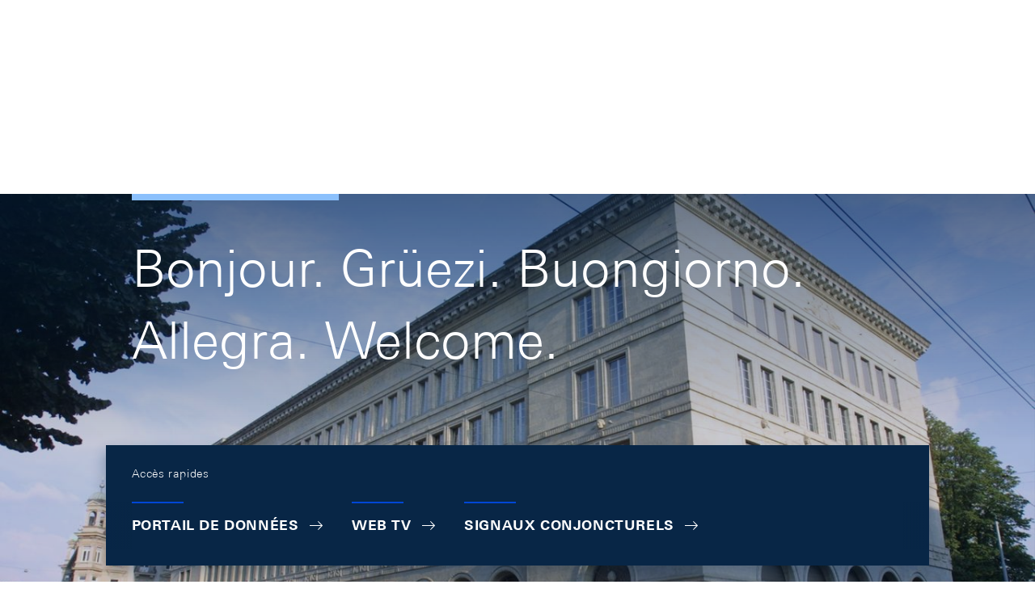

--- FILE ---
content_type: text/html;charset=UTF-8
request_url: https://www.snb.ch/fr/
body_size: 15478
content:
<!DOCTYPE html>
<html lang="fr" data-g-name="Page" class="c-page" data-setup='{ "authorMode": false, "gdpr": { "version": "2023-09-27T10:35:00.000+02:00", "categories": [ "essential", "analytics", "marketing" ], "tracking": "analytics" } }'
>
	<head>
		<meta charset="utf-8">

	<meta name="version" content="2.48.2">
	<meta name="environment" content="P2">
	<meta name="timestamp" content="2026-01-19T23:16:52.513169Z">

<meta name="viewport" content="width=device-width, initial-scale=1">



<title>BNS SNB</title>
<meta name="title" content="BNS SNB">
<meta name="description" content="BNS SNB">
<meta name="keywords" content="">


<meta name="format-detection" content="telephone=no">

<meta name="application-name" content="">
<meta property="og:title" content="">
<meta property="og:description" content="">
<meta property="og:site_name" content="">
<meta property="og:type" content="">
<meta property="og:url" content="">


<meta property="twitter:card" content="summary_large_image">
<meta property="twitter:title" content="">
<meta property="twitter:description" content="">


<link rel="apple-touch-icon" sizes="180x180" href="/.resources/frontend/assets/default/img/icon/apple-touch-icon~e50496e0~2026-01-16-15-16-36-000~cache.png">
<link rel="icon" type="image/png" sizes="32x32" href="/.resources/frontend/assets/default/img/icon/favicon-32x32~e50496e0~2026-01-16-15-16-36-000~cache.png">
<link rel="icon" type="image/png" sizes="16x16" href="/.resources/frontend/assets/default/img/icon/favicon-16x16~e50496e0~2026-01-16-15-16-36-000~cache.png">
<link rel="manifest" crossorigin="use-credentials" href="/.resources/frontend/assets/default/img/icon/site~e50496e0~2026-01-16-15-16-36-000~cache.webmanifest">
<link rel="mask-icon" href="/.resources/frontend/assets/default/img/icon/safari-pinned-tab~e50496e0~2026-01-16-15-16-36-000~cache.svg" color="#073871">
<link rel="shortcut icon" href="/.resources/frontend/assets/default/img/icon/favicon~e50496e0~2026-01-16-15-16-36-000~cache.ico">
<meta name="msapplication-config" content="/.resources/frontend/assets/default/img/icon/browserconfig~e50496e0~2026-01-16-15-16-36-000~cache.xml">
<meta name="msapplication-TileColor" content="#073871">
<meta name="theme-color" content="#ffffff">

<link rel="canonical" itemprop="url" href="https://www.snb.ch/fr/">


	<link rel="alternate" href="https://www.snb.ch/de/" hreflang="de">

	<link rel="alternate" href="https://www.snb.ch/en/" hreflang="en">

	<link rel="alternate" href="https://www.snb.ch/it/" hreflang="it">



	<link href="/.resources/frontend/assets/default/css/ui.min~e50496e0~2026-01-16-15-16-36-000~cache.css" rel="stylesheet">
	<script defer src="/.resources/frontend/assets/default/js/vendors.min~e50496e0~2026-01-16-15-16-36-000~cache.js"></script>
	<script defer src="/.resources/frontend/assets/default/js/ui.min~e50496e0~2026-01-16-15-16-36-000~cache.js"></script>




	<script>window.__resourceBasePath = '/.resources/frontend/assets/default/';</script>



		
		<script>
			/*<![CDATA[*/
			window.__tagManagerInitialized = false;
			window.__tagManagerInit = function () { if (localStorage && localStorage.getItem('ccm.analytics') === 'true' && !window.__tagManagerInitialized) { window.__tagManagerInitialized = true; window.analytics_env = 'p';
var _mtm = window._mtm = window._mtm || [];
  _mtm.push({'mtm.startTime': (new Date().getTime()), 'event': 'mtm.Start'});
  (function() {
    var d=document, g=d.createElement('script'), s=d.getElementsByTagName('script')[0];
    g.async=true; g.src='https://analytics.snb.ch/js/container_t1yFwIu0.js'; s.parentNode.insertBefore(g,s);
  })(); } };
			window.__tagManagerInit();
			/*]]>*/
		</script>
		


		
	</head>

	<body>
		
	


		<header>
			<div class="m-nav-a11y js-o-page__scroll-target" tabindex="0">
	<p class="m-nav-a11y__title" role="heading" aria-level="1">Skip Links Navigation</p>
	<nav>
		<ol>
			<li class="m-nav-a11y__item">
				<a class="m-nav-a11y__link" href="#a11y-nav-main">Skip to main navigation</a>
			</li>
			<li class="m-nav-a11y__item">
				<a class="m-nav-a11y__link" href="#a11y-main">Skip to main content</a>
			</li>
			<li class="m-nav-a11y__item">
				<a class="m-nav-a11y__link" href="#a11y-search">Skip to search</a>
			</li>
			<li class="m-nav-a11y__item">
				<a class="m-nav-a11y__link" href="#a11y-footer">Skip to Footer</a>
			</li>
		</ol>
	</nav>
</div>

			<div class="o-header o-header--transparent js-o-header--transparent js-o-header" data-g-name="Header">
	<div class="o-header__wrap js-o-header__wrap">
		<p class="o-header__a11y-title" role="heading" aria-level="1">Header</p>
		<div class="container">
			<div class="o-header__line">
				<div class="o-header__logo">
					<a class="o-header__logo-link" href="/fr/">
						<p class="o-header__a11y-title" role="heading" aria-level="2">Logo</p>
						<img class="o-header__logo-small" src="/.resources/frontend/assets/default/img/logo/logo-small-white~e50496e0~2026-01-16-15-16-36-000~cache.svg" alt="">
						<img class="o-header__logo-large" src="/.resources/frontend/assets/default/img/logo/logo-white~e50496e0~2026-01-16-15-16-36-000~cache.svg" alt="">
						
					</a>
				</div>
				<div class="o-header__content">
					<div class="o-header__content-top">
						<div class="o-header__nav-meta">
							<p class="o-header__a11y-title" role="heading" aria-level="2">Meta Navigation</p>
							<ul class="m-nav-meta m-nav-meta--header" data-g-name="NavMeta">
	
		<li class="m-nav-meta__item m-nav-meta__item--hide-sm">
			<a class="m-nav-meta__item-link" href="/fr/contact" >
				<span class="m-nav-meta__item-text h-typo-small">Contact</span>
			</a>
		</li>
	
		<li class="m-nav-meta__item m-nav-meta__item--hide-sm">
			<a class="m-nav-meta__item-link" href="/fr/media" >
				<span class="m-nav-meta__item-text h-typo-small">Médias</span>
			</a>
		</li>
	
		<li class="m-nav-meta__item m-nav-meta__item--hide-sm">
			<a class="m-nav-meta__item-link" href="/fr/career" >
				<span class="m-nav-meta__item-text h-typo-small">Carrière</span>
			</a>
		</li>
	

	
		
			<li class="m-nav-meta__item m-nav-meta__item--has-icon m-nav-meta__item--search">
				<a href="#" class="m-nav-meta__item-link js-m-nav-meta__link" data-overlay-id="overlay-search" data-overlay-origin="header" role="button" aria-pressed="false">
					<span class="m-nav-meta__item-icon"><svg class="a-icon" aria-hidden="true" xmlns="http://www.w3.org/2000/svg">
	
	<use xmlns:xlink="http://www.w3.org/1999/xlink" xlink:href="/.resources/frontend/assets/default/svg/icons~e50496e0~2026-01-16-15-16-36-000~cache.svg#search"></use>
</svg>
</span>
					<span class="m-nav-meta__item-text">Recherche</span>
				</a>
			</li>
		
		
		
			<li class="m-nav-meta__item m-nav-meta__item--has-icon m-nav-meta__item--hide-sm m-nav-meta__item--language dropdown">
				<a href="#" class="m-nav-meta__item-link js-m-nav-meta__link dropdown-toggle" role="button" id="dropdown-language" data-bs-toggle="dropdown" aria-haspopup="true" aria-expanded="false">
					<span class="m-nav-meta__item-text h-typo-small">FR</span>
					<span class="m-nav-meta__item-icon"><svg class="a-icon" aria-hidden="true" xmlns="http://www.w3.org/2000/svg">
	
	<use xmlns:xlink="http://www.w3.org/1999/xlink" xlink:href="/.resources/frontend/assets/default/svg/icons~e50496e0~2026-01-16-15-16-36-000~cache.svg#chevron-down-small"></use>
</svg>
</span>
				</a>
				<div class="m-nav-meta__item-dropdown dropdown-menu dropdown-menu-end" aria-labelledby="dropdown-language">
					<ul class="h-typo-body">
						
							<li class="m-nav-meta__language-item">
								
									<a class="m-nav-meta__language-link js-m-nav-meta__language-link" href="/de/">Deutsch</a>
								
							</li>
						
							<li class="m-nav-meta__language-item">
								
									<span class="m-nav-meta__language-current">Français</span>
								
							</li>
						
							<li class="m-nav-meta__language-item">
								
									<a class="m-nav-meta__language-link js-m-nav-meta__language-link" href="/en/">English</a>
								
							</li>
						
							<li class="m-nav-meta__language-item">
								
									<a class="m-nav-meta__language-link js-m-nav-meta__language-link" href="/it/">Italiano</a>
								
							</li>
						
					</ul>
				</div>
			</li>
		
		
		<li class="m-nav-meta__item m-nav-meta__item--has-icon m-nav-meta__item--menu">
			<a href="#" class="m-nav-meta__item-link js-m-nav-meta__link" data-overlay-id="overlay-menu" data-overlay-origin="header" role="button" aria-pressed="false">
				<span class="m-nav-meta__item-text">Menu</span>
				<span class="m-nav-meta__item-icon"><svg class="a-icon" aria-hidden="true" xmlns="http://www.w3.org/2000/svg">
	
	<use xmlns:xlink="http://www.w3.org/1999/xlink" xlink:href="/.resources/frontend/assets/default/svg/icons~e50496e0~2026-01-16-15-16-36-000~cache.svg#menu"></use>
</svg>
</span>

				<span class="m-nav-meta__close-text">Fermer</span>
				<span class="m-nav-meta__close-icon"><svg class="a-icon" aria-hidden="true" xmlns="http://www.w3.org/2000/svg">
	
	<use xmlns:xlink="http://www.w3.org/1999/xlink" xlink:href="/.resources/frontend/assets/default/svg/icons~e50496e0~2026-01-16-15-16-36-000~cache.svg#close"></use>
</svg>
</span>
			</a>
		</li>
	
	
</ul>

						</div>
					</div>
					<div class="o-header__content-bottom">
						<div class="o-header__navigation js-o-header__navigation">
							<nav class="m-nav-main js-m-nav-main" data-g-name="NavMain" id="a11y-nav-main">
	<p class="m-nav-main__a11y-title" role="heading" aria-level="2">Main Navigation</p>
	<ul class="m-nav-main__items">
		
			<li class="m-nav-main__item js-m-nav-main__item">
				<a class="m-nav-main__link js-m-nav-main__link" href="/fr/the-snb">
					<span class="m-nav-main__text h-typo-navigation">La BNS</span>
					
						<span class="m-nav-main__link-icon">
							<svg class="a-icon" aria-hidden="true" xmlns="http://www.w3.org/2000/svg">
	
	<use xmlns:xlink="http://www.w3.org/1999/xlink" xlink:href="/.resources/frontend/assets/default/svg/icons~e50496e0~2026-01-16-15-16-36-000~cache.svg#chevron-right-small"></use>
</svg>

						</span>
					
				</a>
				
				<div class="m-nav-main__flyout js-m-nav-main__flyout">
					<div class="container-box">
						<div class="row g-0">
							<div class="col">
								<div class="m-nav-main__close">
									<button type="button" class="m-nav-main__button js-m-nav-main__close">
										<span class="m-nav-main__button-text">Fermer</span>
										<span class="m-nav-main__button-icon"><svg class="a-icon" aria-hidden="true" xmlns="http://www.w3.org/2000/svg">
	
	<use xmlns:xlink="http://www.w3.org/1999/xlink" xlink:href="/.resources/frontend/assets/default/svg/icons~e50496e0~2026-01-16-15-16-36-000~cache.svg#close"></use>
</svg>
</span>
									</button>
								</div>
							</div>
						</div>
					</div>
					<div class="m-nav-main-level js-m-nav-main-level" data-g-name="NavMainLevel">
	<button type="button" class="m-nav-main-level__back js-m-nav-main-level__back">
		<span class="h-s6"></span>

		<span class="m-nav-main-level__button-icon">
			<svg class="a-icon" aria-hidden="true" xmlns="http://www.w3.org/2000/svg">
	
	<use xmlns:xlink="http://www.w3.org/1999/xlink" xlink:href="/.resources/frontend/assets/default/svg/icons~e50496e0~2026-01-16-15-16-36-000~cache.svg#chevron-left-small"></use>
</svg>

		</span>
		<span class="m-nav-main-level__button-text h-typo-navigation">
			Back
		</span>
		<span class="h-s6"></span>

	</button>
	<div class="m-nav-main-level__scroll-area">
		<div class="m-nav-main-level__wrapper js-m-nav-main-level__wrapper">
			<div class="container">
				<div class="row gx-md-4 m-nav-main-level__row">
					
						<div class="m-nav-main-level__col col-md-3
						">
							<div class="m-nav-main-level__box">
								
									<h2 class="m-nav-main-level__heading h-typo-navigation-bold">Tâches et objectifs</h2>
									<div class="h-s5"></div>

								

								<div class="m-nav-main-level__teaser">
									

									<div class="m-nav-main-level__links">
										<ul class="m-nav-main-level__items">
											
												<li class="m-nav-main-level__item js-m-nav-main-level__item">
													<a class="m-nav-main-level__link" href="/fr/the-snb/mandates-goals/monetary-policy">
														<span class="m-nav-main-level__link-text h-typo-small">La politique monétaire</span>
													</a>
												</li>
											
												<li class="m-nav-main-level__item js-m-nav-main-level__item">
													<a class="m-nav-main-level__link" href="/fr/the-snb/mandates-goals/cash">
														<span class="m-nav-main-level__link-text h-typo-small">Approvisionnement en numéraire</span>
													</a>
												</li>
											
												<li class="m-nav-main-level__item js-m-nav-main-level__item">
													<a class="m-nav-main-level__link" href="/fr/the-snb/mandates-goals/payment-transactions">
														<span class="m-nav-main-level__link-text h-typo-small">Trafic des paiements</span>
													</a>
												</li>
											
												<li class="m-nav-main-level__item js-m-nav-main-level__item">
													<a class="m-nav-main-level__link" href="/fr/the-snb/mandates-goals/investment-assets">
														<span class="m-nav-main-level__link-text h-typo-small">Placement des actifs</span>
													</a>
												</li>
											
												<li class="m-nav-main-level__item js-m-nav-main-level__item">
													<a class="m-nav-main-level__link" href="/fr/the-snb/mandates-goals/financial-stability">
														<span class="m-nav-main-level__link-text h-typo-small">Stabilité du système financier</span>
													</a>
												</li>
											
												<li class="m-nav-main-level__item js-m-nav-main-level__item">
													<a class="m-nav-main-level__link" href="/fr/the-snb/mandates-goals/international-cooperations">
														<span class="m-nav-main-level__link-text h-typo-small">Questions internationales</span>
													</a>
												</li>
											
												<li class="m-nav-main-level__item js-m-nav-main-level__item">
													<a class="m-nav-main-level__link" href="/fr/the-snb/mandates-goals/services-to-the-confederation">
														<span class="m-nav-main-level__link-text h-typo-small">Services à la Confédération</span>
													</a>
												</li>
											
												<li class="m-nav-main-level__item js-m-nav-main-level__item">
													<a class="m-nav-main-level__link" href="/fr/the-snb/mandates-goals/statistics">
														<span class="m-nav-main-level__link-text h-typo-small">Statistiques</span>
													</a>
												</li>
											
												<li class="m-nav-main-level__item js-m-nav-main-level__item">
													<a class="m-nav-main-level__link" href="/fr/the-snb/mandates-goals/monetary-policy/implementation">
														<span class="m-nav-main-level__link-text h-typo-small">Mise en oeuvre de la politique monétaire</span>
													</a>
												</li>
											
												<li class="m-nav-main-level__item js-m-nav-main-level__item">
													<a class="m-nav-main-level__link" href="/fr/the-snb/mandates-goals/research">
														<span class="m-nav-main-level__link-text h-typo-small">La recherche</span>
													</a>
												</li>
											
										</ul>

										
											<div class="h-s5"></div>

											
<a class="a-link" href="/fr/the-snb/mandates-goals" >
	<span class="a-link__text">
		<span class="a-link__text-inline">Aperçu</span><span
			class="a-link__icon">&#65279;<span
				class="a-link__icon-box"><svg
					class="a-link__arrow" xmlns="http://www.w3.org/2000/svg" width="20" height="20" viewBox="0 0 20 20">
						<path fill="currentColor" d="M14 4.69L18.14 9H0v1h18.13L14 14.31l.72.69L20 9.5 14.72 4l-.72.69z"/>
					</svg>
				</span>
			</span>
	</span>
</a>

										
									</div>
								</div>
							</div>
						</div>
					
						<div class="m-nav-main-level__col col-md-3
						">
							<div class="m-nav-main-level__box">
								
									<h2 class="m-nav-main-level__heading h-typo-navigation-bold">Organisation</h2>
									<div class="h-s5"></div>

								

								<div class="m-nav-main-level__teaser">
									

									<div class="m-nav-main-level__links">
										<ul class="m-nav-main-level__items">
											
												<li class="m-nav-main-level__item js-m-nav-main-level__item">
													<a class="m-nav-main-level__link" href="/fr/the-snb/organisation/supervisory-management-boards">
														<span class="m-nav-main-level__link-text h-typo-small">Les organes de surveillance et de direction</span>
													</a>
												</li>
											
												<li class="m-nav-main-level__item js-m-nav-main-level__item">
													<a class="m-nav-main-level__link" href="/fr/the-snb/organisation/snb-joint-stock-company">
														<span class="m-nav-main-level__link-text h-typo-small">La Banque nationale, une société anonyme pas comme les autres</span>
													</a>
												</li>
											
												<li class="m-nav-main-level__item js-m-nav-main-level__item">
													<a class="m-nav-main-level__link" href="/fr/the-snb/organisation/annual-report-profit">
														<span class="m-nav-main-level__link-text h-typo-small">Comptes annuels et bénéfice</span>
													</a>
												</li>
											
												<li class="m-nav-main-level__item js-m-nav-main-level__item">
													<a class="m-nav-main-level__link" href="/fr/the-snb/organisation/legal-framework">
														<span class="m-nav-main-level__link-text h-typo-small">Fondements juridiques</span>
													</a>
												</li>
											
												<li class="m-nav-main-level__item js-m-nav-main-level__item">
													<a class="m-nav-main-level__link" href="/fr/the-snb/organisation/regional-economic-contacts">
														<span class="m-nav-main-level__link-text h-typo-small">Relations avec l’économie régionale</span>
													</a>
												</li>
											
												<li class="m-nav-main-level__item js-m-nav-main-level__item">
													<a class="m-nav-main-level__link" href="/fr/the-snb/organisation/history">
														<span class="m-nav-main-level__link-text h-typo-small">L&#x27;histoire de la BNS</span>
													</a>
												</li>
											
												<li class="m-nav-main-level__item js-m-nav-main-level__item">
													<a class="m-nav-main-level__link" href="/fr/the-snb/organisation/about-the-snb">
														<span class="m-nav-main-level__link-text h-typo-small">À propos de la BNS</span>
													</a>
												</li>
											
										</ul>

										
											<div class="h-s5"></div>

											
<a class="a-link" href="/fr/the-snb/organisation" >
	<span class="a-link__text">
		<span class="a-link__text-inline">Aperçu</span><span
			class="a-link__icon">&#65279;<span
				class="a-link__icon-box"><svg
					class="a-link__arrow" xmlns="http://www.w3.org/2000/svg" width="20" height="20" viewBox="0 0 20 20">
						<path fill="currentColor" d="M14 4.69L18.14 9H0v1h18.13L14 14.31l.72.69L20 9.5 14.72 4l-.72.69z"/>
					</svg>
				</span>
			</span>
	</span>
</a>

										
									</div>
								</div>
							</div>
						</div>
					
						<div class="m-nav-main-level__col col-md-3
						">
							<div class="m-nav-main-level__box">
								
									<h2 class="m-nav-main-level__heading h-typo-navigation-bold">Comprendre la BNS</h2>
									<div class="h-s5"></div>

								

								<div class="m-nav-main-level__teaser">
									
										<figure class="m-nav-main-level__img">
											<div class="a-img" data-ratio="3x2" data-g-name="Img">
	
		<img class="a-img__image js-a-img__image js-h-lazy-load"
			
			 data-sizes="auto"
			 src="[data-uri]"
			 srcset="/.imaging/flex/jcr:f1e77d64-69d4-4b57-9223-d79b56c13697/fillColor/-1/hash/1b4b89a72d33453aee0285e16d348085/mode/CROP/ratio/3:2/version/1718289624/width/212/240507%20snb%20erklaert%20-%20die%20organisation_ohne_hintergrund.png"
			 data-srcset="/.imaging/flex/jcr:f1e77d64-69d4-4b57-9223-d79b56c13697/fillColor/-1/hash/2bb9ec17cee19caea4ce364f7009dcd9/mode/CROP/ratio/3:2/version/1718289624/width/286/240507%20snb%20erklaert%20-%20die%20organisation_ohne_hintergrund.png 240w, /.imaging/flex/jcr:f1e77d64-69d4-4b57-9223-d79b56c13697/fillColor/-1/hash/270513571a0de1392fdb34ec21a47e51/mode/CROP/ratio/3:2/version/1718289624/width/381/240507%20snb%20erklaert%20-%20die%20organisation_ohne_hintergrund.png 381w, /.imaging/flex/jcr:f1e77d64-69d4-4b57-9223-d79b56c13697/fillColor/-1/hash/46c76009669dfd5e6f0f19ed94e6eeff/mode/CROP/ratio/3:2/version/1718289624/width/400/240507%20snb%20erklaert%20-%20die%20organisation_ohne_hintergrund.png 400w, /.imaging/flex/jcr:f1e77d64-69d4-4b57-9223-d79b56c13697/fillColor/-1/hash/369261422362933c5e134b7bfd9dead2/mode/CROP/ratio/3:2/version/1718289624/width/424/240507%20snb%20erklaert%20-%20die%20organisation_ohne_hintergrund.png 424w, /.imaging/flex/jcr:f1e77d64-69d4-4b57-9223-d79b56c13697/fillColor/-1/hash/f5e45effbe7fc3be1a84777decb19ddb/mode/CROP/ratio/3:2/version/1718289624/width/548/240507%20snb%20erklaert%20-%20die%20organisation_ohne_hintergrund.png 548w, /.imaging/flex/jcr:f1e77d64-69d4-4b57-9223-d79b56c13697/fillColor/-1/hash/3147ced2b79709596923d65db32c4eec/mode/CROP/ratio/3:2/version/1718289624/width/572/240507%20snb%20erklaert%20-%20die%20organisation_ohne_hintergrund.png 572w, /.imaging/flex/jcr:f1e77d64-69d4-4b57-9223-d79b56c13697/fillColor/-1/hash/8fea0e1c2ab9ebc3c408ddf95b52fcc3/mode/CROP/ratio/3:2/version/1718289624/width/762/240507%20snb%20erklaert%20-%20die%20organisation_ohne_hintergrund.png 762w" width="286" height="191"
			
			 alt=""
		>
		
			<img class="a-img__preview" src="/.imaging/flex/jcr:f1e77d64-69d4-4b57-9223-d79b56c13697/fillColor/-1/hash/40bf8659aca53dac6b4c172bbfdddc68/mode/CROP/ratio/3:2/version/1718289624/width/15/240507%20snb%20erklaert%20-%20die%20organisation_ohne_hintergrund.png" alt="" aria-hidden="true">
		
	
</div>

											
											<div class="h-s5"></div>

										</figure>
									

									<div class="m-nav-main-level__links">
										<ul class="m-nav-main-level__items">
											
												<li class="m-nav-main-level__item js-m-nav-main-level__item">
													<a class="m-nav-main-level__link" href="/fr/snb-explained/portrait">
														<span class="m-nav-main-level__link-text h-typo-small">Qu’est-ce que la BNS?</span>
													</a>
												</li>
											
												<li class="m-nav-main-level__item js-m-nav-main-level__item">
													<a class="m-nav-main-level__link" href="/fr/snb-explained/price-stability">
														<span class="m-nav-main-level__link-text h-typo-small">Pourquoi la stabilité des prix est-elle importante?</span>
													</a>
												</li>
											
												<li class="m-nav-main-level__item js-m-nav-main-level__item">
													<a class="m-nav-main-level__link" href="/fr/snb-explained/swiss-franc">
														<span class="m-nav-main-level__link-text h-typo-small">Qu’est-ce qui détermine le cours du franc?</span>
													</a>
												</li>
											
										</ul>

										
											<div class="h-s5"></div>

											
<a class="a-link" href="/fr/snb-explained" >
	<span class="a-link__text">
		<span class="a-link__text-inline">Aperçu</span><span
			class="a-link__icon">&#65279;<span
				class="a-link__icon-box"><svg
					class="a-link__arrow" xmlns="http://www.w3.org/2000/svg" width="20" height="20" viewBox="0 0 20 20">
						<path fill="currentColor" d="M14 4.69L18.14 9H0v1h18.13L14 14.31l.72.69L20 9.5 14.72 4l-.72.69z"/>
					</svg>
				</span>
			</span>
	</span>
</a>

										
									</div>
								</div>
							</div>
						</div>
					
				</div>
			</div>
		</div>
	</div>
</div>

				</div>
				
			</li>
		
			<li class="m-nav-main__item js-m-nav-main__item">
				<a class="m-nav-main__link js-m-nav-main__link" href="/fr/news-publications">
					<span class="m-nav-main__text h-typo-navigation">News et publications</span>
					
						<span class="m-nav-main__link-icon">
							<svg class="a-icon" aria-hidden="true" xmlns="http://www.w3.org/2000/svg">
	
	<use xmlns:xlink="http://www.w3.org/1999/xlink" xlink:href="/.resources/frontend/assets/default/svg/icons~e50496e0~2026-01-16-15-16-36-000~cache.svg#chevron-right-small"></use>
</svg>

						</span>
					
				</a>
				
				<div class="m-nav-main__flyout js-m-nav-main__flyout">
					<div class="container-box">
						<div class="row g-0">
							<div class="col">
								<div class="m-nav-main__close">
									<button type="button" class="m-nav-main__button js-m-nav-main__close">
										<span class="m-nav-main__button-text">Fermer</span>
										<span class="m-nav-main__button-icon"><svg class="a-icon" aria-hidden="true" xmlns="http://www.w3.org/2000/svg">
	
	<use xmlns:xlink="http://www.w3.org/1999/xlink" xlink:href="/.resources/frontend/assets/default/svg/icons~e50496e0~2026-01-16-15-16-36-000~cache.svg#close"></use>
</svg>
</span>
									</button>
								</div>
							</div>
						</div>
					</div>
					<div class="m-nav-main-level js-m-nav-main-level" data-g-name="NavMainLevel">
	<button type="button" class="m-nav-main-level__back js-m-nav-main-level__back">
		<span class="h-s6"></span>

		<span class="m-nav-main-level__button-icon">
			<svg class="a-icon" aria-hidden="true" xmlns="http://www.w3.org/2000/svg">
	
	<use xmlns:xlink="http://www.w3.org/1999/xlink" xlink:href="/.resources/frontend/assets/default/svg/icons~e50496e0~2026-01-16-15-16-36-000~cache.svg#chevron-left-small"></use>
</svg>

		</span>
		<span class="m-nav-main-level__button-text h-typo-navigation">
			Back
		</span>
		<span class="h-s6"></span>

	</button>
	<div class="m-nav-main-level__scroll-area">
		<div class="m-nav-main-level__wrapper js-m-nav-main-level__wrapper">
			<div class="container">
				<div class="row gx-md-4 m-nav-main-level__row">
					
						<div class="m-nav-main-level__col col-md-3
						">
							<div class="m-nav-main-level__box">
								
									<h2 class="m-nav-main-level__heading h-typo-navigation-bold">Type de publication</h2>
									<div class="h-s5"></div>

								

								<div class="m-nav-main-level__teaser">
									

									<div class="m-nav-main-level__links">
										<ul class="m-nav-main-level__items">
											
												<li class="m-nav-main-level__item js-m-nav-main-level__item">
													<a class="m-nav-main-level__link" href="/fr/news-publications/news">
														<span class="m-nav-main-level__link-text h-typo-small">Nouveautés sur le site</span>
													</a>
												</li>
											
												<li class="m-nav-main-level__item js-m-nav-main-level__item">
													<a class="m-nav-main-level__link" href="/fr/news-publications/media-releases">
														<span class="m-nav-main-level__link-text h-typo-small">Communiqués de presse</span>
													</a>
												</li>
											
												<li class="m-nav-main-level__item js-m-nav-main-level__item">
													<a class="m-nav-main-level__link" href="/fr/news-publications/media_releases_adhoc">
														<span class="m-nav-main-level__link-text h-typo-small">Annonces événementielles</span>
													</a>
												</li>
											
												<li class="m-nav-main-level__item js-m-nav-main-level__item">
													<a class="m-nav-main-level__link" href="/fr/news-publications/economy">
														<span class="m-nav-main-level__link-text h-typo-small">Publications économiques</span>
													</a>
												</li>
											
												<li class="m-nav-main-level__item js-m-nav-main-level__item">
													<a class="m-nav-main-level__link" href="/fr/news-publications/statistics-overview">
														<span class="m-nav-main-level__link-text h-typo-small">Publication de données statistiques</span>
													</a>
												</li>
											
												<li class="m-nav-main-level__item js-m-nav-main-level__item">
													<a class="m-nav-main-level__link" href="/fr/news-publications/business-cycle-signals">
														<span class="m-nav-main-level__link-text h-typo-small">Signaux conjoncturels</span>
													</a>
												</li>
											
												<li class="m-nav-main-level__item js-m-nav-main-level__item">
													<a class="m-nav-main-level__link" href="/fr/news-publications/speeches">
														<span class="m-nav-main-level__link-text h-typo-small">Exposés et présentations</span>
													</a>
												</li>
											
												<li class="m-nav-main-level__item js-m-nav-main-level__item">
													<a class="m-nav-main-level__link" href="/fr/news-publications/interviews">
														<span class="m-nav-main-level__link-text h-typo-small">Interviews</span>
													</a>
												</li>
											
												<li class="m-nav-main-level__item js-m-nav-main-level__item">
													<a class="m-nav-main-level__link" href="/fr/news-publications/annual-report-overview">
														<span class="m-nav-main-level__link-text h-typo-small">Rapport de gestion</span>
													</a>
												</li>
											
												<li class="m-nav-main-level__item js-m-nav-main-level__item">
													<a class="m-nav-main-level__link" href="/fr/news-publications/research-report">
														<span class="m-nav-main-level__link-text h-typo-small">SNB Research Report</span>
													</a>
												</li>
											
												<li class="m-nav-main-level__item js-m-nav-main-level__item">
													<a class="m-nav-main-level__link" href="/fr/news-publications/sustainability-report">
														<span class="m-nav-main-level__link-text h-typo-small">Gestion de la durabilité</span>
													</a>
												</li>
											
												<li class="m-nav-main-level__item js-m-nav-main-level__item">
													<a class="m-nav-main-level__link" href="/fr/particular/order-publications">
														<span class="m-nav-main-level__link-text h-typo-small">Commande de publications sur papier</span>
													</a>
												</li>
											
										</ul>

										
											<div class="h-s5"></div>

											
<a class="a-link" href="/fr/news-publications" >
	<span class="a-link__text">
		<span class="a-link__text-inline">Aperçu</span><span
			class="a-link__icon">&#65279;<span
				class="a-link__icon-box"><svg
					class="a-link__arrow" xmlns="http://www.w3.org/2000/svg" width="20" height="20" viewBox="0 0 20 20">
						<path fill="currentColor" d="M14 4.69L18.14 9H0v1h18.13L14 14.31l.72.69L20 9.5 14.72 4l-.72.69z"/>
					</svg>
				</span>
			</span>
	</span>
</a>

										
									</div>
								</div>
							</div>
						</div>
					
				</div>
			</div>
		</div>
	</div>
</div>

				</div>
				
			</li>
		
			<li class="m-nav-main__item js-m-nav-main__item">
				<a class="m-nav-main__link js-m-nav-main__link" href="/fr/services-events">
					<span class="m-nav-main__text h-typo-navigation">Services et événements</span>
					
						<span class="m-nav-main__link-icon">
							<svg class="a-icon" aria-hidden="true" xmlns="http://www.w3.org/2000/svg">
	
	<use xmlns:xlink="http://www.w3.org/1999/xlink" xlink:href="/.resources/frontend/assets/default/svg/icons~e50496e0~2026-01-16-15-16-36-000~cache.svg#chevron-right-small"></use>
</svg>

						</span>
					
				</a>
				
				<div class="m-nav-main__flyout js-m-nav-main__flyout">
					<div class="container-box">
						<div class="row g-0">
							<div class="col">
								<div class="m-nav-main__close">
									<button type="button" class="m-nav-main__button js-m-nav-main__close">
										<span class="m-nav-main__button-text">Fermer</span>
										<span class="m-nav-main__button-icon"><svg class="a-icon" aria-hidden="true" xmlns="http://www.w3.org/2000/svg">
	
	<use xmlns:xlink="http://www.w3.org/1999/xlink" xlink:href="/.resources/frontend/assets/default/svg/icons~e50496e0~2026-01-16-15-16-36-000~cache.svg#close"></use>
</svg>
</span>
									</button>
								</div>
							</div>
						</div>
					</div>
					<div class="m-nav-main-level js-m-nav-main-level" data-g-name="NavMainLevel">
	<button type="button" class="m-nav-main-level__back js-m-nav-main-level__back">
		<span class="h-s6"></span>

		<span class="m-nav-main-level__button-icon">
			<svg class="a-icon" aria-hidden="true" xmlns="http://www.w3.org/2000/svg">
	
	<use xmlns:xlink="http://www.w3.org/1999/xlink" xlink:href="/.resources/frontend/assets/default/svg/icons~e50496e0~2026-01-16-15-16-36-000~cache.svg#chevron-left-small"></use>
</svg>

		</span>
		<span class="m-nav-main-level__button-text h-typo-navigation">
			Back
		</span>
		<span class="h-s6"></span>

	</button>
	<div class="m-nav-main-level__scroll-area">
		<div class="m-nav-main-level__wrapper js-m-nav-main-level__wrapper">
			<div class="container">
				<div class="row gx-md-4 m-nav-main-level__row">
					
						<div class="m-nav-main-level__col col-md-3
						">
							<div class="m-nav-main-level__box">
								
									<h2 class="m-nav-main-level__heading h-typo-navigation-bold">Services numériques</h2>
									<div class="h-s5"></div>

								

								<div class="m-nav-main-level__teaser">
									

									<div class="m-nav-main-level__links">
										<ul class="m-nav-main-level__items">
											
												<li class="m-nav-main-level__item js-m-nav-main-level__item">
													<a class="m-nav-main-level__link" href="/fr/services-events/digital-services/webtv">
														<span class="m-nav-main-level__link-text h-typo-small">Web TV</span>
													</a>
												</li>
											
												<li class="m-nav-main-level__item js-m-nav-main-level__item">
													<a class="m-nav-main-level__link" href="/fr/services-events/digital-services/research-tv">
														<span class="m-nav-main-level__link-text h-typo-small">TV-Recherche</span>
													</a>
												</li>
											
												<li class="m-nav-main-level__item js-m-nav-main-level__item">
													<a class="m-nav-main-level__link" href="/fr/services-events/digital-services/datenportal">
														<span class="m-nav-main-level__link-text h-typo-small">Portail de données de la BNS</span>
													</a>
												</li>
											
												<li class="m-nav-main-level__item js-m-nav-main-level__item">
													<a class="m-nav-main-level__link" href="/fr/services-events/digital-services/rss-calendar-feeds">
														<span class="m-nav-main-level__link-text h-typo-small">Canaux RSS et Flux iCal</span>
													</a>
												</li>
											
												<li class="m-nav-main-level__item js-m-nav-main-level__item">
													<a class="m-nav-main-level__link" href="/fr/services-events/digital-services/news_alert">
														<span class="m-nav-main-level__link-text h-typo-small">SNB News Alert</span>
													</a>
												</li>
											
												<li class="m-nav-main-level__item js-m-nav-main-level__item">
													<a class="m-nav-main-level__link" href="/fr/services-events/digital-services/event-schedule">
														<span class="m-nav-main-level__link-text h-typo-small">Calendrier</span>
													</a>
												</li>
											
												<li class="m-nav-main-level__item js-m-nav-main-level__item">
													<a class="m-nav-main-level__link" href="/fr/services-events/digital-services/iconomix">
														<span class="m-nav-main-level__link-text h-typo-small">Iconomix</span>
													</a>
												</li>
											
												<li class="m-nav-main-level__item js-m-nav-main-level__item">
													<a class="m-nav-main-level__link" href="/fr/services-events/digital-services/faq-overview">
														<span class="m-nav-main-level__link-text h-typo-small">FAQ</span>
													</a>
												</li>
											
												<li class="m-nav-main-level__item js-m-nav-main-level__item">
													<a class="m-nav-main-level__link" href="/fr/services-events/digital-services/glossary">
														<span class="m-nav-main-level__link-text h-typo-small">Glossaire</span>
													</a>
												</li>
											
										</ul>

										
											<div class="h-s5"></div>

											
<a class="a-link" href="/fr/services-events/digital-services" >
	<span class="a-link__text">
		<span class="a-link__text-inline">Aperçu</span><span
			class="a-link__icon">&#65279;<span
				class="a-link__icon-box"><svg
					class="a-link__arrow" xmlns="http://www.w3.org/2000/svg" width="20" height="20" viewBox="0 0 20 20">
						<path fill="currentColor" d="M14 4.69L18.14 9H0v1h18.13L14 14.31l.72.69L20 9.5 14.72 4l-.72.69z"/>
					</svg>
				</span>
			</span>
	</span>
</a>

										
									</div>
								</div>
							</div>
						</div>
					
						<div class="m-nav-main-level__col col-md-3
						">
							<div class="m-nav-main-level__box">
								
									<h2 class="m-nav-main-level__heading h-typo-navigation-bold">Services sur place</h2>
									<div class="h-s5"></div>

								

								<div class="m-nav-main-level__teaser">
									

									<div class="m-nav-main-level__links">
										<ul class="m-nav-main-level__items">
											
												<li class="m-nav-main-level__item js-m-nav-main-level__item">
													<a class="m-nav-main-level__link" href="/fr/services-events/on-site-services/forum">
														<span class="m-nav-main-level__link-text h-typo-small">Forum BNS</span>
													</a>
												</li>
											
												<li class="m-nav-main-level__item js-m-nav-main-level__item">
													<a class="m-nav-main-level__link" href="/fr/services-events/on-site-services/library">
														<span class="m-nav-main-level__link-text h-typo-small">Bibliothèque de la BNS</span>
													</a>
												</li>
											
												<li class="m-nav-main-level__item js-m-nav-main-level__item">
													<a class="m-nav-main-level__link" href="/fr/services-events/on-site-services/archive">
														<span class="m-nav-main-level__link-text h-typo-small">Archives</span>
													</a>
												</li>
											
										</ul>

										
											<div class="h-s5"></div>

											
<a class="a-link" href="/fr/services-events/on-site-services" >
	<span class="a-link__text">
		<span class="a-link__text-inline">Aperçu</span><span
			class="a-link__icon">&#65279;<span
				class="a-link__icon-box"><svg
					class="a-link__arrow" xmlns="http://www.w3.org/2000/svg" width="20" height="20" viewBox="0 0 20 20">
						<path fill="currentColor" d="M14 4.69L18.14 9H0v1h18.13L14 14.31l.72.69L20 9.5 14.72 4l-.72.69z"/>
					</svg>
				</span>
			</span>
	</span>
</a>

										
									</div>
								</div>
							</div>
						</div>
					
						<div class="m-nav-main-level__col col-md-3
						">
							<div class="m-nav-main-level__box">
								
									<h2 class="m-nav-main-level__heading h-typo-navigation-bold">Événements</h2>
									<div class="h-s5"></div>

								

								<div class="m-nav-main-level__teaser">
									

									<div class="m-nav-main-level__links">
										<ul class="m-nav-main-level__items">
											
												<li class="m-nav-main-level__item js-m-nav-main-level__item">
													<a class="m-nav-main-level__link" href="/fr/services-events/events/financial-market-events">
														<span class="m-nav-main-level__link-text h-typo-small">Manifestations du marché monétaire de la BNS</span>
													</a>
												</li>
											
												<li class="m-nav-main-level__item js-m-nav-main-level__item">
													<a class="m-nav-main-level__link" href="/fr/services-events/events/karl-brunner-lectures">
														<span class="m-nav-main-level__link-text h-typo-small">Karl Brunner Lecture Series</span>
													</a>
												</li>
											
												<li class="m-nav-main-level__item js-m-nav-main-level__item">
													<a class="m-nav-main-level__link" href="/fr/services-events/events/scientific-conferences/research_conference_overview">
														<span class="m-nav-main-level__link-text h-typo-small">SNB Research Conference</span>
													</a>
												</li>
											
												<li class="m-nav-main-level__item js-m-nav-main-level__item">
													<a class="m-nav-main-level__link" href="/fr/services-events/events/scientific-conferences/snb_cif_conference_overview">
														<span class="m-nav-main-level__link-text h-typo-small">SNB-CIF Conference</span>
													</a>
												</li>
											
												<li class="m-nav-main-level__item js-m-nav-main-level__item">
													<a class="m-nav-main-level__link" href="/fr/services-events/events/scientific-conferences/snb_frb_bis_high_level_conference_on_gruv_overview">
														<span class="m-nav-main-level__link-text h-typo-small">SNB-FRB-BIS High-Level Conference on GRUV</span>
													</a>
												</li>
											
												<li class="m-nav-main-level__item js-m-nav-main-level__item">
													<a class="m-nav-main-level__link" href="/fr/services-events/events/scientific-conferences/ipa_workshop_overview">
														<span class="m-nav-main-level__link-text h-typo-small">Workshop on International Macroeconomics and Finance</span>
													</a>
												</li>
											
												<li class="m-nav-main-level__item js-m-nav-main-level__item">
													<a class="m-nav-main-level__link" href="/fr/services-events/events/scientific-conferences/nbp_snb_joint_seminar_overview">
														<span class="m-nav-main-level__link-text h-typo-small">NBP-SNB Joint Seminar</span>
													</a>
												</li>
											
												<li class="m-nav-main-level__item js-m-nav-main-level__item">
													<a class="m-nav-main-level__link" href="/fr/services-events/events/scientific-conferences/sem_overview">
														<span class="m-nav-main-level__link-text h-typo-small">Autres conférences scientifiques</span>
													</a>
												</li>
											
										</ul>

										
											<div class="h-s5"></div>

											
<a class="a-link" href="/fr/services-events/events" >
	<span class="a-link__text">
		<span class="a-link__text-inline">Aperçu</span><span
			class="a-link__icon">&#65279;<span
				class="a-link__icon-box"><svg
					class="a-link__arrow" xmlns="http://www.w3.org/2000/svg" width="20" height="20" viewBox="0 0 20 20">
						<path fill="currentColor" d="M14 4.69L18.14 9H0v1h18.13L14 14.31l.72.69L20 9.5 14.72 4l-.72.69z"/>
					</svg>
				</span>
			</span>
	</span>
</a>

										
									</div>
								</div>
							</div>
						</div>
					
				</div>
			</div>
		</div>
	</div>
</div>

				</div>
				
			</li>
		
	</ul>
</nav>

						</div>
						
							<a href="#" class="o-header__search js-o-header__search" data-overlay-id="overlay-search" data-overlay-origin="" role="button" aria-pressed="false">
								<span class="o-header__search-icon">
									<svg class="a-icon" aria-hidden="true" xmlns="http://www.w3.org/2000/svg">
	
	<use xmlns:xlink="http://www.w3.org/1999/xlink" xlink:href="/.resources/frontend/assets/default/svg/icons~e50496e0~2026-01-16-15-16-36-000~cache.svg#search"></use>
</svg>

								</span>
								<span class="h-typo-navigation">
									Recherche
								</span>
							</a>
						
					</div>
				</div>
			</div>
		</div>
	</div>
	<div class="o-header__placeholder js-o-header__placeholder"></div>

	<section data-g-name="Overlay"
		 data-overlay-id="overlay-menu"
		 class="o-overlay js-o-overlay o-overlay--menu"
		 
		  data-closeable="true"
>
	<div class="o-overlay__vertical-alignment">
		<div class="o-overlay__horizontal-alignment">
			<div class="o-overlay__wrapper js-o-overlay__wrapper">
				<div class="container">
					<div class="o-overlay__header">
						
							<div class="o-overlay__logo">
								<div class="a-logo">
	<a class="a-logo__link" href="/fr/">
		<span class="a-logo__wrapper">
			<span class="a-logo__link-text">Bonjour. Grüezi. Buongiorno. Allegra. Welcome.</span>
			<img class="a-logo__img" src="/.resources/frontend/assets/default/img/logo/logo~e50496e0~2026-01-16-15-16-36-000~cache.svg" alt="">
		</span>
	</a>
</div>

							</div>
						
						
							<button type="button" class="o-overlay__close js-o-overlay__close">
								<span class="o-overlay__close-text">
									Fermer
								</span>
								<span class="o-overlay__close-icon">
									<svg class="a-icon" aria-hidden="true" xmlns="http://www.w3.org/2000/svg">
	
	<use xmlns:xlink="http://www.w3.org/1999/xlink" xlink:href="/.resources/frontend/assets/default/svg/icons~e50496e0~2026-01-16-15-16-36-000~cache.svg#close"></use>
</svg>

								</span>
							</button>
						
					</div>
				</div>
				<div class="o-overlay__content">
					<div class="container">
						<div class="o-overlay-content">
	<div class="js-o-overlay-content__outlet"></div>
	<div class="o-overlay-content__nav-meta">
		<ul class="m-nav-meta m-nav-meta--offscreen" data-g-name="NavMeta">
	
		<li class="m-nav-meta__item m-nav-meta__item--hide-sm">
			<a class="m-nav-meta__item-link" href="/fr/contact" >
				<span class="m-nav-meta__item-text h-typo-small">Contact</span>
			</a>
		</li>
	
		<li class="m-nav-meta__item m-nav-meta__item--hide-sm">
			<a class="m-nav-meta__item-link" href="/fr/media" >
				<span class="m-nav-meta__item-text h-typo-small">Médias</span>
			</a>
		</li>
	
		<li class="m-nav-meta__item m-nav-meta__item--hide-sm">
			<a class="m-nav-meta__item-link" href="/fr/career" >
				<span class="m-nav-meta__item-text h-typo-small">Carrière</span>
			</a>
		</li>
	

	
	
		
		
			<li class="m-nav-meta__item m-nav-meta__item--language">
				<ul class="a-lang">
	<li
		class="a-lang__item">
			<a class="a-lang__text" href="/de/">DE</a>
	</li><li
		class="a-lang__item a-lang__item--active">
			<span class="a-lang__text">FR</span>
	</li><li
		class="a-lang__item">
			<a class="a-lang__text" href="/en/">EN</a>
	</li><li
		class="a-lang__item">
			<a class="a-lang__text" href="/it/">IT</a>
	</li>
</ul>

			</li>
		
	
</ul>

	</div>
</div>

					</div>
				</div>
			</div>
		</div>
	</div>
</section>


	
		<section data-g-name="Overlay"
		 data-overlay-id="overlay-search"
		 class="o-overlay js-o-overlay o-overlay--search"
		  data-initial-focus="js-m-search__input"
		  data-closeable="true"
>
	<div class="o-overlay__vertical-alignment">
		<div class="o-overlay__horizontal-alignment">
			<div class="o-overlay__wrapper js-o-overlay__wrapper">
				<div class="container">
					<div class="o-overlay__header">
						
							<button type="button" class="o-overlay__back js-o-overlay__back">
								<span class="o-overlay__close-text">
									Back
								</span>
								<span class="o-overlay__close-icon">
									<svg class="a-icon" aria-hidden="true" xmlns="http://www.w3.org/2000/svg">
	
	<use xmlns:xlink="http://www.w3.org/1999/xlink" xlink:href="/.resources/frontend/assets/default/svg/icons~e50496e0~2026-01-16-15-16-36-000~cache.svg#arrow-left"></use>
</svg>

								</span>
							</button>
						
						
							<button type="button" class="o-overlay__close js-o-overlay__close">
								<span class="o-overlay__close-text">
									Fermer
								</span>
								<span class="o-overlay__close-icon">
									<svg class="a-icon" aria-hidden="true" xmlns="http://www.w3.org/2000/svg">
	
	<use xmlns:xlink="http://www.w3.org/1999/xlink" xlink:href="/.resources/frontend/assets/default/svg/icons~e50496e0~2026-01-16-15-16-36-000~cache.svg#close"></use>
</svg>

								</span>
							</button>
						
					</div>
				</div>
				<div class="o-overlay__content">
					<div class="container">
						<div class="o-overlay-content">
	<div class="row">
		<div class="col-md-6 offset-md-3">
			<div id="a11y-search">
				<div class="h-s9"></div>

				<h1 class="h-typo-t1">Terme de recherche</h1>

				<div class="h-s6"></div>

				<div class="m-search">
	<form class="m-search__form" action="/fr/srv/search" method="GET" autocomplete="off" novalidate>
		<label class="m-search__label" for="m-search-input-overlay">Chercher</label>
		<input id="m-search-input-overlay" name="q" type="search"
		       class="m-search__input h-typo-body js-m-search__input"
			   placeholder="Recherche de..."
			   value=""
			   required
		>
		<button type="submit" class="m-search__button h-typo-button-small">
			<span class="m-search__button-text">Chercher</span>
			<span class="m-search__button-icon"><svg class="a-icon" aria-hidden="true" xmlns="http://www.w3.org/2000/svg">
	
	<use xmlns:xlink="http://www.w3.org/1999/xlink" xlink:href="/.resources/frontend/assets/default/svg/icons~e50496e0~2026-01-16-15-16-36-000~cache.svg#search"></use>
</svg>
</span>
		</button>
		
	</form>
</div>

				<div class="h-s10"></div>

			</div>
		</div>
	</div>
</div>

					</div>
				</div>
			</div>
		</div>
	</div>
</section>

	
</div>

		</header>

		<main id="a11y-main">
			


	<div class="cms-home-stage">
	<div class="container-box-wide">
		<div class="cms-home-stage__content">
			<div class="cms-home-stage__img d-print-none d-sm-none">
				
				
				
					<div class="a-img" data-ratio="cover" data-g-name="Img">
	
		<img class="a-img__image js-a-img__image js-h-lazy-load"
			
			 data-sizes="auto"
			 src="[data-uri]"
			 srcset="/.imaging/flex/jcr:9d02d9f1-cf71-4d5f-9b8a-9eedea3164d2/hash/6cec170b3a5db0b5efd19b3c0f88c155/ratio/3:4/version/1723556722/width/640/zuerich2b.n_1500_1000_72dpi.jpg"
			 data-srcset="/.imaging/flex/jcr:9d02d9f1-cf71-4d5f-9b8a-9eedea3164d2/hash/36f25a38d85a5db48564088487b65507/ratio/3:4/version/1723556722/width/750/zuerich2b.n_1500_1000_72dpi.jpg 750w, /.imaging/flex/jcr:9d02d9f1-cf71-4d5f-9b8a-9eedea3164d2/hash/4be81effe43c00cbd707230662fc630f/ratio/3:4/version/1723556722/width/828/zuerich2b.n_1500_1000_72dpi.jpg 828w, /.imaging/flex/jcr:9d02d9f1-cf71-4d5f-9b8a-9eedea3164d2/hash/6970891602a1a8d91c00e0f09c4e7ba5/ratio/3:4/version/1723556722/width/1080/zuerich2b.n_1500_1000_72dpi.jpg 1080w, /.imaging/flex/jcr:9d02d9f1-cf71-4d5f-9b8a-9eedea3164d2/hash/08791cd67ffc9b9fb36daa5c3a8f1868/ratio/3:4/version/1723556722/width/1278/zuerich2b.n_1500_1000_72dpi.jpg 1278w" width="750" height="1000"
			
			 alt="Le siège de Zurich"
		>
		
			<img class="a-img__preview" src="/.imaging/flex/jcr:9d02d9f1-cf71-4d5f-9b8a-9eedea3164d2/hash/3af635af05ebd98cab04e0d58b1cdfde/ratio/3:4/version/1723556722/width/12/zuerich2b.n_1500_1000_72dpi.jpg" alt="Le siège de Zurich" aria-hidden="true">
		
	
</div>

				
			</div>
			<div class="cms-home-stage__img d-print-none d-none d-sm-block">
				
				
				
					<div class="a-img" data-ratio="cover" data-g-name="Img">
	
		<img class="a-img__image js-a-img__image js-h-lazy-load"
			
			 data-sizes="auto"
			 src="[data-uri]"
			 srcset="/.imaging/flex/jcr:9d02d9f1-cf71-4d5f-9b8a-9eedea3164d2/hash/74494a1a1b9619ba5adb116deed313cb/ratio/16:9/version/1723556722/width/1024/zuerich2b.n_1500_1000_72dpi.jpg"
			 data-srcset="/.imaging/flex/jcr:9d02d9f1-cf71-4d5f-9b8a-9eedea3164d2/hash/d3e83503ddbfb285bcecffae7225ba63/ratio/16:9/version/1723556722/width/1366/zuerich2b.n_1500_1000_72dpi.jpg 1366w, /.imaging/flex/jcr:9d02d9f1-cf71-4d5f-9b8a-9eedea3164d2/hash/aab023e5814e317f024995a63459a159/ratio/16:9/version/1723556722/width/1440/zuerich2b.n_1500_1000_72dpi.jpg 1440w, /.imaging/flex/jcr:9d02d9f1-cf71-4d5f-9b8a-9eedea3164d2/hash/38fc1b81af83ee566c78d96e9c3139df/ratio/16:9/version/1723556722/width/1536/zuerich2b.n_1500_1000_72dpi.jpg 1536w, /.imaging/flex/jcr:9d02d9f1-cf71-4d5f-9b8a-9eedea3164d2/hash/2d830148667a706065e9e2bf046f387b/ratio/16:9/version/1723556722/width/1624/zuerich2b.n_1500_1000_72dpi.jpg 1624w, /.imaging/flex/jcr:9d02d9f1-cf71-4d5f-9b8a-9eedea3164d2/hash/7efb848fe9bf419db82e8a357c8981da/ratio/16:9/version/1723556722/width/1680/zuerich2b.n_1500_1000_72dpi.jpg 1680w, /.imaging/flex/jcr:9d02d9f1-cf71-4d5f-9b8a-9eedea3164d2/hash/363ae8eb499f8201cda6b9332bbaf53b/ratio/16:9/version/1723556722/width/1920/zuerich2b.n_1500_1000_72dpi.jpg 1920w, /.imaging/flex/jcr:9d02d9f1-cf71-4d5f-9b8a-9eedea3164d2/hash/b808e18e2d1a3092415630b6bea011a1/ratio/16:9/version/1723556722/width/2048/zuerich2b.n_1500_1000_72dpi.jpg 2048w, /.imaging/flex/jcr:9d02d9f1-cf71-4d5f-9b8a-9eedea3164d2/hash/7b6476a46192e3c815848d3db2523be5/ratio/16:9/version/1723556722/width/2400/zuerich2b.n_1500_1000_72dpi.jpg 2400w, /.imaging/flex/jcr:9d02d9f1-cf71-4d5f-9b8a-9eedea3164d2/hash/6c7353f18e4067791c2e4570d0e8ec45/ratio/16:9/version/1723556722/width/2732/zuerich2b.n_1500_1000_72dpi.jpg 2732w, /.imaging/flex/jcr:9d02d9f1-cf71-4d5f-9b8a-9eedea3164d2/hash/9e87a75ea40cf1a0fedf0592cf44b007/ratio/16:9/version/1723556722/width/2880/zuerich2b.n_1500_1000_72dpi.jpg 2880w, /.imaging/flex/jcr:9d02d9f1-cf71-4d5f-9b8a-9eedea3164d2/hash/c5cdd688f382055bd3e44f54e41aec63/ratio/16:9/version/1723556722/width/3360/zuerich2b.n_1500_1000_72dpi.jpg 3360w, /.imaging/flex/jcr:9d02d9f1-cf71-4d5f-9b8a-9eedea3164d2/hash/d17531da68ea68fb0fb9c770e6ee630d/ratio/16:9/version/1723556722/width/3840/zuerich2b.n_1500_1000_72dpi.jpg 3840w, /.imaging/flex/jcr:9d02d9f1-cf71-4d5f-9b8a-9eedea3164d2/hash/c132f39f796d94d43d87c97b70392fc1/ratio/16:9/version/1723556722/width/4800/zuerich2b.n_1500_1000_72dpi.jpg 4800w" width="1366" height="769"
			
			 alt="Le siège de Zurich"
		>
		
			<img class="a-img__preview" src="/.imaging/flex/jcr:9d02d9f1-cf71-4d5f-9b8a-9eedea3164d2/hash/d339d6e399892db10259bdc2f5a360cf/ratio/16:9/version/1723556722/width/16/zuerich2b.n_1500_1000_72dpi.jpg" alt="Le siège de Zurich" aria-hidden="true">
		
	
</div>

				
			</div>

			<div class="cms-home-stage__img-overlay"></div>

			<div class="container">
				<div class="row">
					<div class="col-12 col-md-10 offset-md-1">
						<div class="cms-home-stage__title">
							<div class="m-subject m-subject--hero m-subject--inv">
	<div class="m-subject__head">
		
		
		<div class="m-subject__decorator m-subject__decorator--skyblue"></div>
		
			<div class="h-s7"></div>

		
	</div>
	<h1 class="h-typo-hero">Bonjour. Grüezi. Buongiorno. Allegra. Welcome.</h1>

</div>

						</div>
					</div>
				</div>
			</div>
		</div>
	</div>

	<div class="cms-home-stage__quicklinks">
		<div class="container">
			<div class="row">
				<div class="col-lg-10 offset-lg-1">
					<div class="cms-home-stage__quicklinks-context">
						<div class="m-quicklinks d-print-none">
	<div class="h-s6"></div>

	<div class="m-quicklinks__title">
		<span class="h-typo-small">Accès rapides</span>

	</div>
	<div class="h-s6"></div>

	<div class="m-quicklinks__scroll-area">
		<div class="m-quicklinks__links">
			
				<div class="m-quicklinks__link">
					
<a class="a-link a-link--ellipsis a-link--inv" href="/fr/news-publications/statistics-overview" >
	<span class="a-link__text">
		<span class="a-link__text-inline">Portail de données</span><span
			class="a-link__icon">&#65279;<span
				class="a-link__icon-box"><svg
					class="a-link__arrow" xmlns="http://www.w3.org/2000/svg" width="20" height="20" viewBox="0 0 20 20">
						<path fill="currentColor" d="M14 4.69L18.14 9H0v1h18.13L14 14.31l.72.69L20 9.5 14.72 4l-.72.69z"/>
					</svg>
				</span>
			</span>
	</span>
</a>

				</div>
			
				<div class="m-quicklinks__link">
					
<a class="a-link a-link--ellipsis a-link--inv" href="/fr/services-events/digital-services/webtv" >
	<span class="a-link__text">
		<span class="a-link__text-inline">Web TV</span><span
			class="a-link__icon">&#65279;<span
				class="a-link__icon-box"><svg
					class="a-link__arrow" xmlns="http://www.w3.org/2000/svg" width="20" height="20" viewBox="0 0 20 20">
						<path fill="currentColor" d="M14 4.69L18.14 9H0v1h18.13L14 14.31l.72.69L20 9.5 14.72 4l-.72.69z"/>
					</svg>
				</span>
			</span>
	</span>
</a>

				</div>
			
				<div class="m-quicklinks__link">
					
<a class="a-link a-link--ellipsis a-link--inv" href="/fr/news-publications/business-cycle-signals" >
	<span class="a-link__text">
		<span class="a-link__text-inline">Signaux conjoncturels</span><span
			class="a-link__icon">&#65279;<span
				class="a-link__icon-box"><svg
					class="a-link__arrow" xmlns="http://www.w3.org/2000/svg" width="20" height="20" viewBox="0 0 20 20">
						<path fill="currentColor" d="M14 4.69L18.14 9H0v1h18.13L14 14.31l.72.69L20 9.5 14.72 4l-.72.69z"/>
					</svg>
				</span>
			</span>
	</span>
</a>

				</div>
			
		</div>
	</div>
	<div class="h-s5"></div>

</div>

					</div>
				</div>
			</div>
		</div>
	</div>
</div>



			


	<div class="cms-financial-rates">
	<div class="h-s8"></div>

	<div class="container">
		<div class="row">
			<div class="col-md-12">
				<div class="cms-financial-rates__scroll-area">
					<dl class="cms-financial-rates__items">
					
						<div class="cms-financial-rates-item">
	<dt class="cms-financial-rates-item__key">
		<span class="h-typo-small">Taux directeur de la BNS</span>

		<div class="h-s3"></div>

	</dt>
	<dd class="cms-financial-rates-item__value">
		<span class="h-typo-t3">0,00%</span>

		<span class="cms-financial-rates-item__indicator">
			
				<svg class="a-icon" aria-hidden="true" xmlns="http://www.w3.org/2000/svg">
	
	<use xmlns:xlink="http://www.w3.org/1999/xlink" xlink:href="/.resources/frontend/assets/default/svg/icons~e50496e0~2026-01-16-15-16-36-000~cache.svg#ticker-stable"></use>
</svg>

			
			
			
		</span>
	</dd>
	
		<dd class="cms-financial-rates-item__date">
			<div class="h-s1"></div>

			<span class="h-typo-tiny">19.01.2026</span>

		</dd>
	
</div>

					
						<div class="cms-financial-rates-item">
	<dt class="cms-financial-rates-item__key">
		<span class="h-typo-small">SARON</span>

		<div class="h-s3"></div>

	</dt>
	<dd class="cms-financial-rates-item__value">
		<span class="h-typo-t3">-0,05%</span>

		<span class="cms-financial-rates-item__indicator">
			
				<svg class="a-icon" aria-hidden="true" xmlns="http://www.w3.org/2000/svg">
	
	<use xmlns:xlink="http://www.w3.org/1999/xlink" xlink:href="/.resources/frontend/assets/default/svg/icons~e50496e0~2026-01-16-15-16-36-000~cache.svg#ticker-stable"></use>
</svg>

			
			
			
		</span>
	</dd>
	
		<dd class="cms-financial-rates-item__date">
			<div class="h-s1"></div>

			<span class="h-typo-tiny">16.01.2026</span>

		</dd>
	
</div>

					
						<div class="cms-financial-rates-item">
	<dt class="cms-financial-rates-item__key">
		<span class="h-typo-small">Rendement ob. CH</span>

		<div class="h-s3"></div>

	</dt>
	<dd class="cms-financial-rates-item__value">
		<span class="h-typo-t3">0,275%</span>

		<span class="cms-financial-rates-item__indicator">
			
			
			
				<svg class="a-icon" aria-hidden="true" xmlns="http://www.w3.org/2000/svg">
	
	<use xmlns:xlink="http://www.w3.org/1999/xlink" xlink:href="/.resources/frontend/assets/default/svg/icons~e50496e0~2026-01-16-15-16-36-000~cache.svg#ticker-down"></use>
</svg>

			
		</span>
	</dd>
	
		<dd class="cms-financial-rates-item__date">
			<div class="h-s1"></div>

			<span class="h-typo-tiny">19.01.2026</span>

		</dd>
	
</div>

					
						<div class="cms-financial-rates-item">
	<dt class="cms-financial-rates-item__key">
		<span class="h-typo-small">EUR / CHF</span>

		<div class="h-s3"></div>

	</dt>
	<dd class="cms-financial-rates-item__value">
		<span class="h-typo-t3">0,9285</span>

		<span class="cms-financial-rates-item__indicator">
			
			
			
				<svg class="a-icon" aria-hidden="true" xmlns="http://www.w3.org/2000/svg">
	
	<use xmlns:xlink="http://www.w3.org/1999/xlink" xlink:href="/.resources/frontend/assets/default/svg/icons~e50496e0~2026-01-16-15-16-36-000~cache.svg#ticker-down"></use>
</svg>

			
		</span>
	</dd>
	
		<dd class="cms-financial-rates-item__date">
			<div class="h-s1"></div>

			<span class="h-typo-tiny">19.01.2026</span>

		</dd>
	
</div>

					
						<div class="cms-financial-rates-item">
	<dt class="cms-financial-rates-item__key">
		<span class="h-typo-small">USD / CHF</span>

		<div class="h-s3"></div>

	</dt>
	<dd class="cms-financial-rates-item__value">
		<span class="h-typo-t3">0,7988</span>

		<span class="cms-financial-rates-item__indicator">
			
			
			
				<svg class="a-icon" aria-hidden="true" xmlns="http://www.w3.org/2000/svg">
	
	<use xmlns:xlink="http://www.w3.org/1999/xlink" xlink:href="/.resources/frontend/assets/default/svg/icons~e50496e0~2026-01-16-15-16-36-000~cache.svg#ticker-down"></use>
</svg>

			
		</span>
	</dd>
	
		<dd class="cms-financial-rates-item__date">
			<div class="h-s1"></div>

			<span class="h-typo-tiny">19.01.2026</span>

		</dd>
	
</div>

					
						<div class="cms-financial-rates-item">
	<dt class="cms-financial-rates-item__key">
		<span class="h-typo-small">100 JPY / CHF</span>

		<div class="h-s3"></div>

	</dt>
	<dd class="cms-financial-rates-item__value">
		<span class="h-typo-t3">0,5057</span>

		<span class="cms-financial-rates-item__indicator">
			
			
			
				<svg class="a-icon" aria-hidden="true" xmlns="http://www.w3.org/2000/svg">
	
	<use xmlns:xlink="http://www.w3.org/1999/xlink" xlink:href="/.resources/frontend/assets/default/svg/icons~e50496e0~2026-01-16-15-16-36-000~cache.svg#ticker-down"></use>
</svg>

			
		</span>
	</dd>
	
		<dd class="cms-financial-rates-item__date">
			<div class="h-s1"></div>

			<span class="h-typo-tiny">19.01.2026</span>

		</dd>
	
</div>

					
						<div class="cms-financial-rates-item">
	<dt class="cms-financial-rates-item__key">
		<span class="h-typo-small">GBP / CHF</span>

		<div class="h-s3"></div>

	</dt>
	<dd class="cms-financial-rates-item__value">
		<span class="h-typo-t3">1,0708</span>

		<span class="cms-financial-rates-item__indicator">
			
			
			
				<svg class="a-icon" aria-hidden="true" xmlns="http://www.w3.org/2000/svg">
	
	<use xmlns:xlink="http://www.w3.org/1999/xlink" xlink:href="/.resources/frontend/assets/default/svg/icons~e50496e0~2026-01-16-15-16-36-000~cache.svg#ticker-down"></use>
</svg>

			
		</span>
	</dd>
	
		<dd class="cms-financial-rates-item__date">
			<div class="h-s1"></div>

			<span class="h-typo-tiny">19.01.2026</span>

		</dd>
	
</div>

					
					</dl>
				</div>
				<div class="h-s7"></div>

			</div>
		</div>
		<div class="cms-financial-rates__link d-print-none">
			
<a class="a-link" href="/fr/the-snb/mandates-goals/statistics/statistics-pub/current_interest_exchange_rates" >
	<span class="a-link__text">
		<span class="a-link__text-inline">Tous les taux d&#x27;intérêt et cours de change</span><span
			class="a-link__icon">&#65279;<span
				class="a-link__icon-box"><svg
					class="a-link__arrow" xmlns="http://www.w3.org/2000/svg" width="20" height="20" viewBox="0 0 20 20">
						<path fill="currentColor" d="M14 4.69L18.14 9H0v1h18.13L14 14.31l.72.69L20 9.5 14.72 4l-.72.69z"/>
					</svg>
				</span>
			</span>
	</span>
</a>

		</div>
	</div>
	<div class="h-s8"></div>

</div>



			


	<div class="cms-box h-bg-white">
	<div class="container">
		<div class="h-s8"></div>

		
			<div class="m-subject m-subject--t3">
	<div class="m-subject__head">
		
		
		<div class="m-subject__decorator m-subject__decorator--blue"></div>
		
			<div class="h-s6"></div>

		
	</div>
	<h3 class="h-typo-t3">Nouveautés sur le site</h3>

</div>

			
				<div class="h-s7"></div>

			
		
		
		<div class="row">
			<div class="col-12  col-md-5 col-print-5">
				<div class="cms-box__container">
					<div class="h-s6"></div>

					


	<div class="m-mixed-list">
	
		


	


	<a class="m-mixed-list-item h-typo-body" href="/fr/publications/financial-markets/claims_new" >
	<div class="h-s4"></div>


	<div class="m-mixed-list-item__content">
		

		<div class="m-mixed-list-item__info">
			<span class="h-typo-tiny-light">19.01.2026</span><span class="m-mixed-list-item__label h-typo-tiny">Marchés financiers</span>
			<div class="h-s1"></div>

		</div>

		<span class="m-mixed-list-item__text">Annonces et conditions des nouvelles créances comptables à court terme (en francs suisses)</span>
		<span class="m-mixed-list-item__icon-right"><svg class="a-icon" aria-hidden="true" xmlns="http://www.w3.org/2000/svg">
	
	<use xmlns:xlink="http://www.w3.org/1999/xlink" xlink:href="/.resources/frontend/assets/default/svg/icons~e50496e0~2026-01-16-15-16-36-000~cache.svg#arrow-right"></use>
</svg>
</span>
	</div>
	<div class="h-s3"></div>

</a>


	<a class="m-mixed-list-item h-typo-body" href="/fr/publications/statistical-publications/data-portal/2026/01/statpub_news_20260119_gwd" >
	<div class="h-s4"></div>


	<div class="m-mixed-list-item__content">
		

		<div class="m-mixed-list-item__info">
			<span class="h-typo-tiny-light">19.01.2026</span><span class="m-mixed-list-item__label h-typo-tiny">Portail de données</span>
			<div class="h-s1"></div>

		</div>

		<span class="m-mixed-list-item__text">Données importantes de politique monétaire, 19 janvier 2026</span>
		<span class="m-mixed-list-item__icon-right"><svg class="a-icon" aria-hidden="true" xmlns="http://www.w3.org/2000/svg">
	
	<use xmlns:xlink="http://www.w3.org/1999/xlink" xlink:href="/.resources/frontend/assets/default/svg/icons~e50496e0~2026-01-16-15-16-36-000~cache.svg#arrow-right"></use>
</svg>
</span>
	</div>
	<div class="h-s3"></div>

</a>


	<a class="m-mixed-list-item h-typo-body" href="/fr/publications/financial-markets/snb_bills_new" >
	<div class="h-s4"></div>


	<div class="m-mixed-list-item__content">
		

		<div class="m-mixed-list-item__info">
			<span class="h-typo-tiny-light">14.01.2026</span><span class="m-mixed-list-item__label h-typo-tiny">Marchés financiers</span>
			<div class="h-s1"></div>

		</div>

		<span class="m-mixed-list-item__text">Annonces et conditions des nouvelles émissions des bons de la BNS (en francs suisses)</span>
		<span class="m-mixed-list-item__icon-right"><svg class="a-icon" aria-hidden="true" xmlns="http://www.w3.org/2000/svg">
	
	<use xmlns:xlink="http://www.w3.org/1999/xlink" xlink:href="/.resources/frontend/assets/default/svg/icons~e50496e0~2026-01-16-15-16-36-000~cache.svg#arrow-right"></use>
</svg>
</span>
	</div>
	<div class="h-s3"></div>

</a>


	<a class="m-mixed-list-item h-typo-body" href="/fr/publications/research/working-papers/2026/working_paper_2026_01" >
	<div class="h-s4"></div>


	<div class="m-mixed-list-item__content">
		

		<div class="m-mixed-list-item__info">
			<span class="h-typo-tiny-light">14.01.2026</span><span class="m-mixed-list-item__label h-typo-tiny">SNB Working Papers</span>
			<div class="h-s1"></div>

		</div>

		<span class="m-mixed-list-item__text">Heterogeneous effects of monetary policy surprises on bond fund flows</span>
		<span class="m-mixed-list-item__icon-right"><svg class="a-icon" aria-hidden="true" xmlns="http://www.w3.org/2000/svg">
	
	<use xmlns:xlink="http://www.w3.org/1999/xlink" xlink:href="/.resources/frontend/assets/default/svg/icons~e50496e0~2026-01-16-15-16-36-000~cache.svg#arrow-right"></use>
</svg>
</span>
	</div>
	<div class="h-s3"></div>

</a>





	

	
		<div class="h-s8"></div>

		<div class="m-mixed-list__link">
			
<a class="a-link" href="/fr/news-publications/news" >
	<span class="a-link__text">
		<span class="a-link__text-inline">Toutes les nouveautés</span><span
			class="a-link__icon">&#65279;<span
				class="a-link__icon-box"><svg
					class="a-link__arrow" xmlns="http://www.w3.org/2000/svg" width="20" height="20" viewBox="0 0 20 20">
						<path fill="currentColor" d="M14 4.69L18.14 9H0v1h18.13L14 14.31l.72.69L20 9.5 14.72 4l-.72.69z"/>
					</svg>
				</span>
			</span>
	</span>
</a>

		</div>
	
</div>



					<div class="h-s8"></div>

				</div>
			</div>
			<div class="col-12 d-md-none d-print-none"><div class="h-s7"></div>
</div>
			<div class="col-12  col-md-7 col-print-7">
				<div class="cms-box__container">
					<div class="h-s6"></div>

					


	<div class="m-mixed-list">
	
		


	
	
	<div class="m-mixed-list-list__subtitle">
		<h4 class="h-typo-t4">Examen du 11 décembre 2025 de la situation économique et monétaire</h4>

	</div>
	<div class="h-s2"></div>






	<a class="m-mixed-list-item h-typo-body" href="/fr/publications/communication/press-releases-restricted/pre_20251211" >
	<div class="h-s4"></div>


	<div class="m-mixed-list-item__content">
		

		<div class="m-mixed-list-item__info">
			
			
		</div>

		<span class="m-mixed-list-item__text">Communiqué de presse</span>
		<span class="m-mixed-list-item__icon-right"><svg class="a-icon" aria-hidden="true" xmlns="http://www.w3.org/2000/svg">
	
	<use xmlns:xlink="http://www.w3.org/1999/xlink" xlink:href="/.resources/frontend/assets/default/svg/icons~e50496e0~2026-01-16-15-16-36-000~cache.svg#arrow-right"></use>
</svg>
</span>
	</div>
	<div class="h-s3"></div>

</a>


	<a class="m-mixed-list-item h-typo-body" href="/fr/publications/communication/speeches-restricted/ref_20251211_mslanmargpe" >
	<div class="h-s4"></div>


	<div class="m-mixed-list-item__content">
		

		<div class="m-mixed-list-item__info">
			
			
		</div>

		<span class="m-mixed-list-item__text">Remarques introductives de la Direction générale</span>
		<span class="m-mixed-list-item__icon-right"><svg class="a-icon" aria-hidden="true" xmlns="http://www.w3.org/2000/svg">
	
	<use xmlns:xlink="http://www.w3.org/1999/xlink" xlink:href="/.resources/frontend/assets/default/svg/icons~e50496e0~2026-01-16-15-16-36-000~cache.svg#arrow-right"></use>
</svg>
</span>
	</div>
	<div class="h-s3"></div>

</a>






	

	
</div>



					<div class="h-s8"></div>

				</div>
			</div>
		</div>
		<div class="h-s9"></div>

	</div>
</div>


	<div class="cms-text-teaser">
	<div class="container-box">
		<div class="h-bg-stripes-blue">
			<div class="container">
				<div class="row">
					<div class="offset-sm-1 col-sm-10 col-md-8">
						<div class="h-s9"></div>

						
							<h3 class="h-typo-t3">Échange de billets de banque</h3>

						
						<div class="h-s5"></div>

						
							<p class="h-typo-body">Vous possédez encore des billets de la sixième ou de la huitième série que vous aimeriez échanger?</p>

						
						<div class="d-print-none">
							<div class="h-s7"></div>

						</div>
						
							<div class="cms-text-teaser__button-wrapper d-print-none">
								<div class="cms-text-teaser__button">
									
										
	<a class="a-button a-button--primary-inv h-typo-button"
		href="/fr/the-snb/mandates-goals/cash"
	>
		
		<span class="a-button__text">INFORMATIONS COMPLÉMENTAIRES SUR LES BILLETS DE BANQUE</span>
		
		
			<span class="a-button__icon"><svg class="a-icon" aria-hidden="true" xmlns="http://www.w3.org/2000/svg">
	
	<use xmlns:xlink="http://www.w3.org/1999/xlink" xlink:href="/.resources/frontend/assets/default/svg/icons~e50496e0~2026-01-16-15-16-36-000~cache.svg#arrow-right"></use>
</svg>
</span>
		
	</a>


									
								</div>
								
							</div>
						
						<div class="h-s9"></div>

					</div>
				</div>
			</div>
		</div>
	</div>
</div>


	<div class="cms-text-teaser">
	<div class="container-box">
		<div class="h-bg-stripes-skyblue">
			<div class="container">
				<div class="row">
					<div class="offset-sm-1 col-sm-10 col-md-8">
						<div class="h-s9"></div>

						
							<h3 class="h-typo-t3">Calendrier</h3>

						
						<div class="h-s5"></div>

						
							<p class="h-typo-body">Avec l'iCalendar, les événements figurant sur le site Internet de la BNS s'affichent en temps réel dans votre calendrier.</p>

						
						<div class="d-print-none">
							<div class="h-s7"></div>

						</div>
						
							<div class="cms-text-teaser__button-wrapper d-print-none">
								<div class="cms-text-teaser__button">
									
										
	<a class="a-button a-button--primary h-typo-button"
		href="/fr/services-events/digital-services/event-schedule"
	>
		
		<span class="a-button__text">En savoir plus</span>
		
		
			<span class="a-button__icon"><svg class="a-icon" aria-hidden="true" xmlns="http://www.w3.org/2000/svg">
	
	<use xmlns:xlink="http://www.w3.org/1999/xlink" xlink:href="/.resources/frontend/assets/default/svg/icons~e50496e0~2026-01-16-15-16-36-000~cache.svg#arrow-right"></use>
</svg>
</span>
		
	</a>


									
								</div>
								
							</div>
						
						<div class="h-s9"></div>

					</div>
				</div>
			</div>
		</div>
	</div>
</div>


	<div class="cms-image-text-teaser cms-image-text-teaser--bordered h-bg-white">
	<div class="h-s8"></div>

	<div class="cms-image-text-teaser__grid">
		<div class="cms-image-text-teaser__grid-img">
			
			<div class="container">
				<div class="row flex-row-reverse">
					<div class="col-sm-6 col-print-6">
						<div class="cms-image-text-teaser__img">
							<div class="a-img" data-ratio="1x1" data-g-name="Img">
	
		<img class="a-img__image js-a-img__image js-h-lazy-load"
			
			 data-sizes="auto"
			 src="[data-uri]"
			 srcset="/.imaging/flex/jcr:1be15e42-1db2-49b7-9ba4-b56400170b18/fillColor/-1/hash/f960b32f41150142995c784915a81a3a/mode/CROP/ratio/1:1/version/1732093674/width/456/teaser_pic_epublications.n.jpg"
			 data-srcset="/.imaging/flex/jcr:1be15e42-1db2-49b7-9ba4-b56400170b18/fillColor/-1/hash/abcddc0e9a8d95e4322a03d726ce0d17/mode/CROP/ratio/1:1/version/1732093674/width/604/teaser_pic_epublications.n.jpg 604w, /.imaging/flex/jcr:1be15e42-1db2-49b7-9ba4-b56400170b18/fillColor/-1/hash/8a3d80e8a3f3bdbd8958830209047a91/mode/CROP/ratio/1:1/version/1732093674/width/640/teaser_pic_epublications.n.jpg 640w, /.imaging/flex/jcr:1be15e42-1db2-49b7-9ba4-b56400170b18/fillColor/-1/hash/d3cde412993cc78bfec0aa3c3138d1f1/mode/CROP/ratio/1:1/version/1732093674/width/672/teaser_pic_epublications.n.jpg 672w, /.imaging/flex/jcr:1be15e42-1db2-49b7-9ba4-b56400170b18/fillColor/-1/hash/a3c0fba1cfc70e2b8305c78a79a8873a/mode/CROP/ratio/1:1/version/1732093674/width/716/teaser_pic_epublications.n.jpg 716w, /.imaging/flex/jcr:1be15e42-1db2-49b7-9ba4-b56400170b18/fillColor/-1/hash/9d5d49c2dda46a4a6cc9b33cbca70fc0/mode/CROP/ratio/1:1/version/1732093674/width/750/teaser_pic_epublications.n.jpg 750w, /.imaging/flex/jcr:1be15e42-1db2-49b7-9ba4-b56400170b18/fillColor/-1/hash/d1236e80182cddfc7d644b06414ee0bc/mode/CROP/ratio/1:1/version/1732093674/width/828/teaser_pic_epublications.n.jpg 828w, /.imaging/flex/jcr:1be15e42-1db2-49b7-9ba4-b56400170b18/fillColor/-1/hash/3205c4628b0fa226f8348dfd9880d034/mode/CROP/ratio/1:1/version/1732093674/width/912/teaser_pic_epublications.n.jpg 912w, /.imaging/flex/jcr:1be15e42-1db2-49b7-9ba4-b56400170b18/fillColor/-1/hash/f5bdf29c8ef998d94e5ce9445c8b6e6f/mode/CROP/ratio/1:1/version/1732093674/width/1208/teaser_pic_epublications.n.jpg 1208w" width="604" height="604"
			
			 alt=""
		>
		
			<img class="a-img__preview" src="/.imaging/flex/jcr:1be15e42-1db2-49b7-9ba4-b56400170b18/fillColor/-1/hash/012af1a8fd14e0492ca789d6b26cc78a/mode/CROP/ratio/1:1/version/1732093674/width/10/teaser_pic_epublications.n.jpg" alt="" aria-hidden="true">
		
	
</div>

						</div>
					</div>
				</div>
			</div>
		</div>
		<div class="cms-image-text-teaser__grid-content">
			
			<div class="container">
				<div class="row">
					<div class="col-sm-7 col-print-7">
						<div class="cms-image-text-teaser__content">
							<div class="h-s8"></div>

							
							<div class="cms-image-text-teaser__kicker">
								<p class="h-typo-small">Statistique</p>

								<div class="h-s4"></div>

							</div>
							
							<div class="cms-image-text-teaser__heading">
								<h3 class="h-typo-t3">Le portail de données de la BNS</h3>

								<div class="h-s6"></div>

							</div>
							<div class="cms-image-text-teaser__text">
								<p class="h-typo-body">Le portail de données fournit de très nombreuses informations sur la politique monétaire et l'économie.</p>

								<div class="d-print-none"><div class="h-s6"></div>
</div>
							</div>
							
							
							<div class="cms-image-text-teaser__link d-print-none">
								
<a class="a-link" href="https://data.snb.ch/fr"  target="_blank" rel="noopener noreferrer">
	<span class="a-link__text">
		<span class="a-link__text-inline">Découvrir</span><span
			class="a-link__icon">&#65279;<span
				class="a-link__icon-box"><svg
					class="a-link__arrow" xmlns="http://www.w3.org/2000/svg" width="20" height="20" viewBox="0 0 20 20">
						<path fill="currentColor" d="M14 4.69L18.14 9H0v1h18.13L14 14.31l.72.69L20 9.5 14.72 4l-.72.69z"/>
					</svg>
				</span>
			</span>
	</span>
</a>

							</div>
							
							<div class="h-s8"></div>

						</div>
					</div>
				</div>
			</div>
		</div>
	</div>
	<div class="h-s8"></div>

</div>


	<div class="cms-image-text-teaser cms-image-text-teaser--bordered h-bg-white">
	<div class="h-s8"></div>

	<div class="cms-image-text-teaser__grid">
		<div class="cms-image-text-teaser__grid-img">
			
			<div class="container">
				<div class="row">
					<div class="col-sm-6 col-print-6">
						<div class="cms-image-text-teaser__img">
							<div class="a-img" data-ratio="4x3" data-g-name="Img">
	
		<img class="a-img__image js-a-img__image js-h-lazy-load"
			
			 data-sizes="auto"
			 src="[data-uri]"
			 srcset="/.imaging/flex/jcr:fd3ba85e-43b4-4010-8928-59dad09b868f/fillColor/-1/hash/9d40be20c206f10fbc74a116c49db48f/mode/CROP/ratio/4:3/version/1685533697/width/456/be_glasdach_6205.n.jpg"
			 data-srcset="/.imaging/flex/jcr:fd3ba85e-43b4-4010-8928-59dad09b868f/fillColor/-1/hash/bc84cde4fb63c7b8f7cd01ee292ff1e7/mode/CROP/ratio/4:3/version/1685533697/width/604/be_glasdach_6205.n.jpg 604w, /.imaging/flex/jcr:fd3ba85e-43b4-4010-8928-59dad09b868f/fillColor/-1/hash/7f9d128f0371ab6305e742ff9f36a015/mode/CROP/ratio/4:3/version/1685533697/width/640/be_glasdach_6205.n.jpg 640w, /.imaging/flex/jcr:fd3ba85e-43b4-4010-8928-59dad09b868f/fillColor/-1/hash/0c97e6f81c05c31ef6eea139c1459d11/mode/CROP/ratio/4:3/version/1685533697/width/672/be_glasdach_6205.n.jpg 672w, /.imaging/flex/jcr:fd3ba85e-43b4-4010-8928-59dad09b868f/fillColor/-1/hash/0572dcb98587e3be55c09117f8fbfb57/mode/CROP/ratio/4:3/version/1685533697/width/716/be_glasdach_6205.n.jpg 716w, /.imaging/flex/jcr:fd3ba85e-43b4-4010-8928-59dad09b868f/fillColor/-1/hash/bde3b3c11e27357ffa72d41a13060850/mode/CROP/ratio/4:3/version/1685533697/width/750/be_glasdach_6205.n.jpg 750w, /.imaging/flex/jcr:fd3ba85e-43b4-4010-8928-59dad09b868f/fillColor/-1/hash/b62c7a2ecd44c4c251d8d7853318d795/mode/CROP/ratio/4:3/version/1685533697/width/828/be_glasdach_6205.n.jpg 828w, /.imaging/flex/jcr:fd3ba85e-43b4-4010-8928-59dad09b868f/fillColor/-1/hash/e3024d6ec80075fa38629cd1e1b14e67/mode/CROP/ratio/4:3/version/1685533697/width/912/be_glasdach_6205.n.jpg 912w, /.imaging/flex/jcr:fd3ba85e-43b4-4010-8928-59dad09b868f/fillColor/-1/hash/1c91e91723cb9ca86b030faac6ce89dd/mode/CROP/ratio/4:3/version/1685533697/width/1208/be_glasdach_6205.n.jpg 1208w" width="604" height="453"
			
			 alt="Jeux de réflexion - Vue de la cour intérieure du siège de la BNS à Berne"
		>
		
			<img class="a-img__preview" src="/.imaging/flex/jcr:fd3ba85e-43b4-4010-8928-59dad09b868f/fillColor/-1/hash/9f2a78fb1743100cd477239bcb1a0070/mode/CROP/ratio/4:3/version/1685533697/width/12/be_glasdach_6205.n.jpg" alt="Jeux de réflexion - Vue de la cour intérieure du siège de la BNS à Berne" aria-hidden="true">
		
	
</div>

						</div>
					</div>
				</div>
			</div>
		</div>
		<div class="cms-image-text-teaser__grid-content">
			
			<div class="container">
				<div class="row flex-row-reverse">
					<div class="col-sm-7 col-print-7">
						<div class="cms-image-text-teaser__content">
							<div class="h-s8"></div>

							
							<div class="cms-image-text-teaser__kicker">
								<p class="h-typo-small">Stabilité financière</p>

								<div class="h-s4"></div>

							</div>
							
							<div class="cms-image-text-teaser__heading">
								<h3 class="h-typo-t3">Un système financier stable</h3>

								<div class="h-s6"></div>

							</div>
							<div class="cms-image-text-teaser__text">
								<p class="h-typo-body">La BNS analyse les évolutions sur les marchés financiers et dans le domaine de l'infrastructure des marchés financiers. Elle s'intéresse de manière approfondie au secteur bancaire suisse et aux infrastructures des marchés financiers.</p>

								<div class="d-print-none"><div class="h-s6"></div>
</div>
							</div>
							
							
							<div class="cms-image-text-teaser__link d-print-none">
								
<a class="a-link" href="/fr/the-snb/mandates-goals/financial-stability" >
	<span class="a-link__text">
		<span class="a-link__text-inline">En savoir plus</span><span
			class="a-link__icon">&#65279;<span
				class="a-link__icon-box"><svg
					class="a-link__arrow" xmlns="http://www.w3.org/2000/svg" width="20" height="20" viewBox="0 0 20 20">
						<path fill="currentColor" d="M14 4.69L18.14 9H0v1h18.13L14 14.31l.72.69L20 9.5 14.72 4l-.72.69z"/>
					</svg>
				</span>
			</span>
	</span>
</a>

							</div>
							
							<div class="h-s8"></div>

						</div>
					</div>
				</div>
			</div>
		</div>
	</div>
	<div class="h-s8"></div>

</div>


	<div class="cms-image-text-teaser cms-image-text-teaser--bordered h-bg-white">
	<div class="h-s8"></div>

	<div class="cms-image-text-teaser__grid">
		<div class="cms-image-text-teaser__grid-img">
			
			<div class="container">
				<div class="row flex-row-reverse">
					<div class="col-sm-6 col-print-6">
						<div class="cms-image-text-teaser__img">
							<div class="a-img" data-ratio="4x3" data-g-name="Img">
	
		<img class="a-img__image js-a-img__image js-h-lazy-load"
			
			 data-sizes="auto"
			 src="[data-uri]"
			 srcset="/.imaging/flex/jcr:6e1ee319-c02f-4879-b92e-95a91f67f4ee/fillColor/-1/hash/2141444864f654278ad44aa5b04d6fa1/mode/CROP/ratio/4:3/version/1685533754/width/456/be_salon_bleu_6611.n.jpg"
			 data-srcset="/.imaging/flex/jcr:6e1ee319-c02f-4879-b92e-95a91f67f4ee/fillColor/-1/hash/75b81246faf34d8eabdbc2b7ffa3c744/mode/CROP/ratio/4:3/version/1685533754/width/604/be_salon_bleu_6611.n.jpg 604w, /.imaging/flex/jcr:6e1ee319-c02f-4879-b92e-95a91f67f4ee/fillColor/-1/hash/dcfc8035d1804d41953d4e2d9913b5c5/mode/CROP/ratio/4:3/version/1685533754/width/640/be_salon_bleu_6611.n.jpg 640w, /.imaging/flex/jcr:6e1ee319-c02f-4879-b92e-95a91f67f4ee/fillColor/-1/hash/9d560e6c12bb45c69ee834436a889c16/mode/CROP/ratio/4:3/version/1685533754/width/672/be_salon_bleu_6611.n.jpg 672w, /.imaging/flex/jcr:6e1ee319-c02f-4879-b92e-95a91f67f4ee/fillColor/-1/hash/837c1dd6bfea14ff7d54554024237002/mode/CROP/ratio/4:3/version/1685533754/width/716/be_salon_bleu_6611.n.jpg 716w, /.imaging/flex/jcr:6e1ee319-c02f-4879-b92e-95a91f67f4ee/fillColor/-1/hash/ffb282b55e56ef9f05ae691b1347e126/mode/CROP/ratio/4:3/version/1685533754/width/750/be_salon_bleu_6611.n.jpg 750w, /.imaging/flex/jcr:6e1ee319-c02f-4879-b92e-95a91f67f4ee/fillColor/-1/hash/6661f6932464b70fdf607309dd36f4dd/mode/CROP/ratio/4:3/version/1685533754/width/828/be_salon_bleu_6611.n.jpg 828w, /.imaging/flex/jcr:6e1ee319-c02f-4879-b92e-95a91f67f4ee/fillColor/-1/hash/689218cd56676df94ea00c97c3fbd431/mode/CROP/ratio/4:3/version/1685533754/width/912/be_salon_bleu_6611.n.jpg 912w, /.imaging/flex/jcr:6e1ee319-c02f-4879-b92e-95a91f67f4ee/fillColor/-1/hash/ef897f9cce4a8df8ad7e0584366b9e8b/mode/CROP/ratio/4:3/version/1685533754/width/1208/be_salon_bleu_6611.n.jpg 1208w" width="604" height="453"
			
			 alt="La table ronde du Salon bleu au siège de Berne"
		>
		
			<img class="a-img__preview" src="/.imaging/flex/jcr:6e1ee319-c02f-4879-b92e-95a91f67f4ee/fillColor/-1/hash/72470d96234cd2a1eb3c9ac94722d2c3/mode/CROP/ratio/4:3/version/1685533754/width/12/be_salon_bleu_6611.n.jpg" alt="La table ronde du Salon bleu au siège de Berne" aria-hidden="true">
		
	
</div>

						</div>
					</div>
				</div>
			</div>
		</div>
		<div class="cms-image-text-teaser__grid-content">
			
			<div class="container">
				<div class="row">
					<div class="col-sm-7 col-print-7">
						<div class="cms-image-text-teaser__content">
							<div class="h-s8"></div>

							
							<div class="cms-image-text-teaser__kicker">
								<p class="h-typo-small">Politique monétaire</p>

								<div class="h-s4"></div>

							</div>
							
							<div class="cms-image-text-teaser__heading">
								<h3 class="h-typo-t3">Stratégie de politique monétaire</h3>

								<div class="h-s6"></div>

							</div>
							<div class="cms-image-text-teaser__text">
								<p class="h-typo-body">En sa qualité de banque centrale indépendante, la BNS mène la politique monétaire de la Suisse. Vous trouverez ici les informations à ce sujet.</p>

								<div class="d-print-none"><div class="h-s6"></div>
</div>
							</div>
							
							
							<div class="cms-image-text-teaser__link d-print-none">
								
<a class="a-link" href="/fr/the-snb/mandates-goals/monetary-policy/strategy" >
	<span class="a-link__text">
		<span class="a-link__text-inline">En savoir plus</span><span
			class="a-link__icon">&#65279;<span
				class="a-link__icon-box"><svg
					class="a-link__arrow" xmlns="http://www.w3.org/2000/svg" width="20" height="20" viewBox="0 0 20 20">
						<path fill="currentColor" d="M14 4.69L18.14 9H0v1h18.13L14 14.31l.72.69L20 9.5 14.72 4l-.72.69z"/>
					</svg>
				</span>
			</span>
	</span>
</a>

							</div>
							
							<div class="h-s8"></div>

						</div>
					</div>
				</div>
			</div>
		</div>
	</div>
	<div class="h-s8"></div>

</div>


	<div class="cms-image-text-teaser cms-image-text-teaser--bordered h-bg-white">
	<div class="h-s8"></div>

	<div class="cms-image-text-teaser__grid">
		<div class="cms-image-text-teaser__grid-img">
			
			<div class="container">
				<div class="row">
					<div class="col-sm-6 col-print-6">
						<div class="cms-image-text-teaser__img">
							<div class="a-img" data-ratio="4x3" data-g-name="Img">
	
		<img class="a-img__image js-a-img__image js-h-lazy-load"
			
			 data-sizes="auto"
			 src="[data-uri]"
			 srcset="/.imaging/flex/jcr:cbbdfaed-5e29-49c8-8a67-7f7b3d380c6e/fillColor/-1/hash/676f148bd4b69dfe476748fbe30f80a0/mode/CROP/ratio/4:3/version/1685538211/width/456/snb_be_meeting_6110.jpg"
			 data-srcset="/.imaging/flex/jcr:cbbdfaed-5e29-49c8-8a67-7f7b3d380c6e/fillColor/-1/hash/57b1d85c5c9c70f1f08aafc48d1ffea4/mode/CROP/ratio/4:3/version/1685538211/width/604/snb_be_meeting_6110.jpg 604w, /.imaging/flex/jcr:cbbdfaed-5e29-49c8-8a67-7f7b3d380c6e/fillColor/-1/hash/b606b4578bd281c6f0fe06cbe1903879/mode/CROP/ratio/4:3/version/1685538211/width/640/snb_be_meeting_6110.jpg 640w, /.imaging/flex/jcr:cbbdfaed-5e29-49c8-8a67-7f7b3d380c6e/fillColor/-1/hash/37f056ecfc5a00331fbaad903c7d378d/mode/CROP/ratio/4:3/version/1685538211/width/672/snb_be_meeting_6110.jpg 672w, /.imaging/flex/jcr:cbbdfaed-5e29-49c8-8a67-7f7b3d380c6e/fillColor/-1/hash/a2a56a889ee70d89f631cf72ffc40295/mode/CROP/ratio/4:3/version/1685538211/width/716/snb_be_meeting_6110.jpg 716w, /.imaging/flex/jcr:cbbdfaed-5e29-49c8-8a67-7f7b3d380c6e/fillColor/-1/hash/ebe829287ec8347b91d18245b1c3a188/mode/CROP/ratio/4:3/version/1685538211/width/750/snb_be_meeting_6110.jpg 750w, /.imaging/flex/jcr:cbbdfaed-5e29-49c8-8a67-7f7b3d380c6e/fillColor/-1/hash/1a02ab3574ef4066f1d53af9a114686a/mode/CROP/ratio/4:3/version/1685538211/width/828/snb_be_meeting_6110.jpg 828w, /.imaging/flex/jcr:cbbdfaed-5e29-49c8-8a67-7f7b3d380c6e/fillColor/-1/hash/3c0e07b6b6728455b6f1b56b44900c9c/mode/CROP/ratio/4:3/version/1685538211/width/912/snb_be_meeting_6110.jpg 912w, /.imaging/flex/jcr:cbbdfaed-5e29-49c8-8a67-7f7b3d380c6e/fillColor/-1/hash/debd5153df9d0c4ec72d1affeb61fe13/mode/CROP/ratio/4:3/version/1685538211/width/1208/snb_be_meeting_6110.jpg 1208w" width="604" height="453"
			
			 alt="Séance de travail hybride à Berne"
		>
		
			<img class="a-img__preview" src="/.imaging/flex/jcr:cbbdfaed-5e29-49c8-8a67-7f7b3d380c6e/fillColor/-1/hash/62417c2eb0772b689ca57c081d4c6359/mode/CROP/ratio/4:3/version/1685538211/width/12/snb_be_meeting_6110.jpg" alt="Séance de travail hybride à Berne" aria-hidden="true">
		
	
</div>

						</div>
					</div>
				</div>
			</div>
		</div>
		<div class="cms-image-text-teaser__grid-content">
			
			<div class="container">
				<div class="row flex-row-reverse">
					<div class="col-sm-7 col-print-7">
						<div class="cms-image-text-teaser__content">
							<div class="h-s8"></div>

							
							<div class="cms-image-text-teaser__kicker">
								<p class="h-typo-small">La BNS en tant qu'employeur</p>

								<div class="h-s4"></div>

							</div>
							
							<div class="cms-image-text-teaser__heading">
								<h3 class="h-typo-t3">Travailler à la BNS, c'est comment?</h3>

								<div class="h-s6"></div>

							</div>
							<div class="cms-image-text-teaser__text">
								<p class="h-typo-body">Un cadre de travail moderne et attrayant: informez-vous ici sur l'employeur BNS.</p>

								<div class="d-print-none"><div class="h-s6"></div>
</div>
							</div>
							
							
							<div class="cms-image-text-teaser__link d-print-none">
								
<a class="a-link" href="/fr/career/employer-snb" >
	<span class="a-link__text">
		<span class="a-link__text-inline">En savoir plus</span><span
			class="a-link__icon">&#65279;<span
				class="a-link__icon-box"><svg
					class="a-link__arrow" xmlns="http://www.w3.org/2000/svg" width="20" height="20" viewBox="0 0 20 20">
						<path fill="currentColor" d="M14 4.69L18.14 9H0v1h18.13L14 14.31l.72.69L20 9.5 14.72 4l-.72.69z"/>
					</svg>
				</span>
			</span>
	</span>
</a>

							</div>
							
							<div class="h-s8"></div>

						</div>
					</div>
				</div>
			</div>
		</div>
	</div>
	<div class="h-s8"></div>

</div>


	<div class="cms-image-text-teaser cms-image-text-teaser--bordered h-bg-white">
	<div class="h-s8"></div>

	<div class="cms-image-text-teaser__grid">
		<div class="cms-image-text-teaser__grid-img">
			
			<div class="container">
				<div class="row flex-row-reverse">
					<div class="col-sm-6 col-print-6">
						<div class="cms-image-text-teaser__img">
							<div class="a-img" data-ratio="4x3" data-g-name="Img">
	
		<img class="a-img__image js-a-img__image js-h-lazy-load"
			
			 data-sizes="auto"
			 src="[data-uri]"
			 srcset="/.imaging/flex/jcr:1021ea54-e52a-4abd-8eef-e108f811ecbe/fillColor/-1/hash/9f131dfc770a9689aace0357ce4bb8f3/mode/CROP/ratio/4:3/version/1685532679/width/456/ofs_prod_noten.n.jpg"
			 data-srcset="/.imaging/flex/jcr:1021ea54-e52a-4abd-8eef-e108f811ecbe/fillColor/-1/hash/f0a8f016de516a5330c7f60d92b0f9c8/mode/CROP/ratio/4:3/version/1685532679/width/604/ofs_prod_noten.n.jpg 604w, /.imaging/flex/jcr:1021ea54-e52a-4abd-8eef-e108f811ecbe/fillColor/-1/hash/980274766f399c3003e77c33160bd3f0/mode/CROP/ratio/4:3/version/1685532679/width/640/ofs_prod_noten.n.jpg 640w, /.imaging/flex/jcr:1021ea54-e52a-4abd-8eef-e108f811ecbe/fillColor/-1/hash/bd6fd5d9310f233894321d51f83ce142/mode/CROP/ratio/4:3/version/1685532679/width/672/ofs_prod_noten.n.jpg 672w, /.imaging/flex/jcr:1021ea54-e52a-4abd-8eef-e108f811ecbe/fillColor/-1/hash/a215503197e6524cae1bbf100292df3c/mode/CROP/ratio/4:3/version/1685532679/width/716/ofs_prod_noten.n.jpg 716w, /.imaging/flex/jcr:1021ea54-e52a-4abd-8eef-e108f811ecbe/fillColor/-1/hash/b34ad3a57008db24c5fae4af165de5db/mode/CROP/ratio/4:3/version/1685532679/width/750/ofs_prod_noten.n.jpg 750w, /.imaging/flex/jcr:1021ea54-e52a-4abd-8eef-e108f811ecbe/fillColor/-1/hash/95cdee3a9ee7b81c5faa53d3a21c6e05/mode/CROP/ratio/4:3/version/1685532679/width/828/ofs_prod_noten.n.jpg 828w, /.imaging/flex/jcr:1021ea54-e52a-4abd-8eef-e108f811ecbe/fillColor/-1/hash/d45d8d42ac283edca74a2350062e5bc7/mode/CROP/ratio/4:3/version/1685532679/width/912/ofs_prod_noten.n.jpg 912w, /.imaging/flex/jcr:1021ea54-e52a-4abd-8eef-e108f811ecbe/fillColor/-1/hash/a0902bed6a58c11deccca99f3aee06ab/mode/CROP/ratio/4:3/version/1685532679/width/1208/ofs_prod_noten.n.jpg 1208w" width="604" height="453"
			
			 alt="Production de billets de banques"
		>
		
			<img class="a-img__preview" src="/.imaging/flex/jcr:1021ea54-e52a-4abd-8eef-e108f811ecbe/fillColor/-1/hash/4caa48385b80c3836afa0bc5a00636c4/mode/CROP/ratio/4:3/version/1685532679/width/12/ofs_prod_noten.n.jpg" alt="Production de billets de banques" aria-hidden="true">
		
	
</div>

						</div>
					</div>
				</div>
			</div>
		</div>
		<div class="cms-image-text-teaser__grid-content">
			
			<div class="container">
				<div class="row">
					<div class="col-sm-7 col-print-7">
						<div class="cms-image-text-teaser__content">
							<div class="h-s8"></div>

							
							<div class="cms-image-text-teaser__kicker">
								<p class="h-typo-small">Billets et monnaies</p>

								<div class="h-s4"></div>

							</div>
							
							<div class="cms-image-text-teaser__heading">
								<h3 class="h-typo-t3">Approvisionnement en numéraire</h3>

								<div class="h-s6"></div>

							</div>
							<div class="cms-image-text-teaser__text">
								<p class="h-typo-body">La BNS a le monopole d'émission des billets. Elle fournit à l'économie suisse des billets selon les besoins du trafic des paiements. À la demande de la Confédération, elle met aussi les pièces de monnaie en circulation.</p>

								<div class="d-print-none"><div class="h-s6"></div>
</div>
							</div>
							
							
							<div class="cms-image-text-teaser__link d-print-none">
								
<a class="a-link" href="/fr/the-snb/mandates-goals/cash" >
	<span class="a-link__text">
		<span class="a-link__text-inline">En savoir plus</span><span
			class="a-link__icon">&#65279;<span
				class="a-link__icon-box"><svg
					class="a-link__arrow" xmlns="http://www.w3.org/2000/svg" width="20" height="20" viewBox="0 0 20 20">
						<path fill="currentColor" d="M14 4.69L18.14 9H0v1h18.13L14 14.31l.72.69L20 9.5 14.72 4l-.72.69z"/>
					</svg>
				</span>
			</span>
	</span>
</a>

							</div>
							
							<div class="h-s8"></div>

						</div>
					</div>
				</div>
			</div>
		</div>
	</div>
	<div class="h-s8"></div>

</div>



		</main>

		<footer role="contentinfo">
			<div id="a11y-footer" class="o-footer" data-g-name="Footer">
	<p class="o-footer__a11y-title" role="heading" aria-level="1">Footer</p>
	<div class="o-footer__main">
		<div class="h-s6"></div>

		<div class="container">
			<div class="row">
				<div class="col-12">
					<div class="h-s7"></div>

					<div class="o-footer__header">
						<a class="o-footer__logo" href="/fr/">
							<p class="o-footer__a11y-title" role="heading" aria-level="2">Logo</p>
							<img class="o-footer__logo-img" src="/.resources/frontend/assets/default/img/logo/logo-small-white~e50496e0~2026-01-16-15-16-36-000~cache.svg" alt="">
						</a>
						
							<div class="o-footer__header-links">
								<ul class="o-footer__social-channels">
									
										<li class="o-footer__social-channel">
											<a href="https://twitter.com/snb_bns" class="o-footer__social-channel-link" target="_blank" rel="noopener noreferrer">
												<span class="o-footer__social-channel-icon" aria-hidden="true">
													<svg class="a-icon" aria-hidden="true" xmlns="http://www.w3.org/2000/svg">
	
	<use xmlns:xlink="http://www.w3.org/1999/xlink" xlink:href="/.resources/frontend/assets/default/svg/icons~e50496e0~2026-01-16-15-16-36-000~cache.svg#social-twitter"></use>
</svg>

												</span>
												<span class="o-footer__social-channel-text">
													https://twitter.com/snb_bns
												</span>
											</a>
										</li>
									
										<li class="o-footer__social-channel">
											<a href="https://ch.linkedin.com/company/swiss-national-bank" class="o-footer__social-channel-link" target="_blank" rel="noopener noreferrer">
												<span class="o-footer__social-channel-icon" aria-hidden="true">
													<svg class="a-icon" aria-hidden="true" xmlns="http://www.w3.org/2000/svg">
	
	<use xmlns:xlink="http://www.w3.org/1999/xlink" xlink:href="/.resources/frontend/assets/default/svg/icons~e50496e0~2026-01-16-15-16-36-000~cache.svg#social-linkedin"></use>
</svg>

												</span>
												<span class="o-footer__social-channel-text">
													https://ch.linkedin.com/company/swiss-national-bank
												</span>
											</a>
										</li>
									
										<li class="o-footer__social-channel">
											<a href="https://www.youtube.com/@swissnationalbank" class="o-footer__social-channel-link" target="_blank" rel="noopener noreferrer">
												<span class="o-footer__social-channel-icon" aria-hidden="true">
													<svg class="a-icon" aria-hidden="true" xmlns="http://www.w3.org/2000/svg">
	
	<use xmlns:xlink="http://www.w3.org/1999/xlink" xlink:href="/.resources/frontend/assets/default/svg/icons~e50496e0~2026-01-16-15-16-36-000~cache.svg#social-youtube"></use>
</svg>

												</span>
												<span class="o-footer__social-channel-text">
													https://www.youtube.com/@swissnationalbank
												</span>
											</a>
										</li>
									
								</ul>
								
									<div class="o-footer__promote">
										
	<a class="a-button a-button--primary-inv h-typo-button"
		href="/fr/services-events/digital-services/news_alert"
	>
		
		<span class="a-button__text">SNB News Alert</span>
		
		
	</a>


									</div>
								
							</div>
						
						
					</div>
					<div class="h-s9"></div>

				</div>
			</div>
			<div class="row">
				
					<div class="col-12 col-md-6">
						<div class="o-footer__column">
							<h3 class="o-footer__column-title h-typo-small-bold js-o-footer__column-title">
								Adresse postale &amp; contact
								<span class="o-footer__title-icon">
									<svg class="a-icon" aria-hidden="true" xmlns="http://www.w3.org/2000/svg">
	
	<use xmlns:xlink="http://www.w3.org/1999/xlink" xlink:href="/.resources/frontend/assets/default/svg/icons~e50496e0~2026-01-16-15-16-36-000~cache.svg#chevron-down-small"></use>
</svg>

								</span>
							</h3>
							<div class="o-footer__column-content">
								<div class="h-typo-small">
									<p>Banque nationale suisse<br>Börsenstrasse 15<br>Case postale<br>CH-8022 Zurich</p>
									<div class="h-s6"></div>

									
										<p>Téléphone +41 58 631 00 00</p>
									
									<div class="h-s2"></div>

									<div class="h-s2"></div>

									
								</div>
								<div class="h-s6"></div>

								
									
<a class="a-link a-link--inv" href="/fr/contact" >
	<span class="a-link__text">
		<span class="a-link__text-inline">E-mail et autres contacts</span><span
			class="a-link__icon">&#65279;<span
				class="a-link__icon-box"><svg
					class="a-link__arrow" xmlns="http://www.w3.org/2000/svg" width="20" height="20" viewBox="0 0 20 20">
						<path fill="currentColor" d="M14 4.69L18.14 9H0v1h18.13L14 14.31l.72.69L20 9.5 14.72 4l-.72.69z"/>
					</svg>
				</span>
			</span>
	</span>
</a>

								
							</div>
						</div>
					</div>
				
				
				<div class="col-12 col-md-2">
					<div class="o-footer__column">
						<h3 class="o-footer__column-title h-typo-small-bold js-o-footer__column-title">
							Accès rapides
							<span class="o-footer__title-icon">
								<svg class="a-icon" aria-hidden="true" xmlns="http://www.w3.org/2000/svg">
	
	<use xmlns:xlink="http://www.w3.org/1999/xlink" xlink:href="/.resources/frontend/assets/default/svg/icons~e50496e0~2026-01-16-15-16-36-000~cache.svg#chevron-down-small"></use>
</svg>

							</span>
						</h3>
						<div class="o-footer__column-content">
							<ul class="o-footer__list">
								
								<li class="o-footer__list-item h-typo-small">
									<a class="o-footer__list-link" href="/fr/the-snb/mandates-goals/cash/series-9">
										<span class="o-footer__list-link-text">
											Série actuelle
											
										</span>
									</a>
								</li>
								
								<li class="o-footer__list-item h-typo-small">
									<a class="o-footer__list-link" href="/fr/the-snb/mandates-goals/monetary-policy">
										<span class="o-footer__list-link-text">
											Politique monétaire
											
										</span>
									</a>
								</li>
								
								<li class="o-footer__list-item h-typo-small">
									<a class="o-footer__list-link" href="/fr/news-publications/annual-report">
										<span class="o-footer__list-link-text">
											Rapport de gestion
											
										</span>
									</a>
								</li>
								
								<li class="o-footer__list-item h-typo-small">
									<a class="o-footer__list-link" href="/fr/services-events/digital-services/event-schedule">
										<span class="o-footer__list-link-text">
											Calendrier
											
										</span>
									</a>
								</li>
								
							</ul>
						</div>
					</div>
					
				</div>
				
				<div class="col-12 col-md-2">
					<div class="o-footer__column">
						<h3 class="o-footer__column-title h-typo-small-bold js-o-footer__column-title">
							Informations pour
							<span class="o-footer__title-icon">
								<svg class="a-icon" aria-hidden="true" xmlns="http://www.w3.org/2000/svg">
	
	<use xmlns:xlink="http://www.w3.org/1999/xlink" xlink:href="/.resources/frontend/assets/default/svg/icons~e50496e0~2026-01-16-15-16-36-000~cache.svg#chevron-down-small"></use>
</svg>

							</span>
						</h3>
						<div class="o-footer__column-content">
							<ul class="o-footer__list">
								
								<li class="o-footer__list-item h-typo-small">
									<a class="o-footer__list-link" href="/fr/media">
										<span class="o-footer__list-link-text">
											Médias
											
										</span>
									</a>
								</li>
								
								<li class="o-footer__list-item h-typo-small">
									<a class="o-footer__list-link" href="/fr/the-snb/mandates-goals/monetary-policy/decisions">
										<span class="o-footer__list-link-text">
											Participants au marché financier
											
										</span>
									</a>
								</li>
								
								<li class="o-footer__list-item h-typo-small">
									<a class="o-footer__list-link" href="/fr/the-snb/organisation/snb-joint-stock-company">
										<span class="o-footer__list-link-text">
											Actionnaires
											
										</span>
									</a>
								</li>
								
							</ul>
						</div>
					</div>
					
				</div>
				
				<div class="col-12 col-md-2">
					<div class="o-footer__column">
						<h3 class="o-footer__column-title h-typo-small-bold js-o-footer__column-title">
							Portails
							<span class="o-footer__title-icon">
								<svg class="a-icon" aria-hidden="true" xmlns="http://www.w3.org/2000/svg">
	
	<use xmlns:xlink="http://www.w3.org/1999/xlink" xlink:href="/.resources/frontend/assets/default/svg/icons~e50496e0~2026-01-16-15-16-36-000~cache.svg#chevron-down-small"></use>
</svg>

							</span>
						</h3>
						<div class="o-footer__column-content">
							<ul class="o-footer__list">
								
								<li class="o-footer__list-item h-typo-small">
									<a class="o-footer__list-link" href="https://data.snb.ch/fr">
										<span class="o-footer__list-link-text">
											Portail de données de la BNS
											
										</span>
									</a>
								</li>
								
								<li class="o-footer__list-item h-typo-small">
									<a class="o-footer__list-link" href="https://surveys.snb.ch/auth/ui/app/auth/flow/surveys-prod/password">
										<span class="o-footer__list-link-text">
											eSurvey
											
										</span>
									</a>
								</li>
								
								<li class="o-footer__list-item h-typo-small">
									<a class="o-footer__list-link" href="https://careers.snb.ch/search/?locale&#x3D;fr_FR">
										<span class="o-footer__list-link-text">
											Offres d&#x27;emploi
											
										</span>
									</a>
								</li>
								
							</ul>
						</div>
					</div>
					
				</div>
				
			</div>
		</div>
		<div class="h-s8"></div>

	</div>

	<div class="o-footer__bottom">
		<div class="container">
			<div class="row">
				<div class="col-12 col-md-3">
					<p class="h-typo-small">© Banque nationale suisse, 
Zurich (Suisse) 2026</p>
				</div>
				<div class="col-12 col-md-9">
					<div class="o-footer__links">
						
							<div class="o-footer__link-item">
								<a class="o-footer__link h-typo-small-bold" href="/fr/srv/disclaimer_copyright">Droit d&#x27;auteur</a>
							</div>
						
							<div class="o-footer__link-item">
								<a class="o-footer__link h-typo-small-bold" href="/fr/srv/disclaimer_liability">Limitation de la responsabilité</a>
							</div>
						
							<div class="o-footer__link-item">
								<a class="o-footer__link h-typo-small-bold" href="/fr/srv/disclaimer_data">Protection des données</a>
							</div>
						
							<div class="o-footer__link-item">
								<a class="o-footer__link h-typo-small-bold" href="/fr/srv/disclaimer_e-mails">Courriels et appels frauduleux</a>
							</div>
						
					</div>
				</div>
			</div>
		</div>
	</div>
</div>

		</footer>

		<svg class="c-page__svg-filters" aria-hidden="true" tabindex="-1">
	<filter id="blur50">
		<feGaussianBlur stdDeviation="50"></feGaussianBlur>
		<feColorMatrix type="matrix" values="1 0 0 0 0, 0 1 0 0 0, 0 0 1 0 0, 0 0 0 9 0"></feColorMatrix>
		<feComposite in2="SourceGraphic" operator="in"></feComposite>
	</filter>
</svg>

		<div class="js-o-page__gdpr-overlay">
	<section data-g-name="Overlay"
		 data-overlay-id="overlay-gdpr"
		 class="o-overlay js-o-overlay o-overlay--gdpr"
		  data-initial-focus="js-m-gdpr-settings__button-all"
		 
>
	<div class="o-overlay__vertical-alignment">
		<div class="o-overlay__horizontal-alignment">
			<div class="o-overlay__wrapper js-o-overlay__wrapper">
				<div class="container">
					<div class="o-overlay__header">
						
						
					</div>
				</div>
				<div class="o-overlay__content">
					<div class="container">
						<div class="o-overlay-content">
	<div class="h-s8"></div>

	<div class="m-gdpr-settings" data-g-name="GdprSettings">
	<div class="m-gdpr-settings__wrapper">
		<div class="m-gdpr-settings__scroll-container">
			<h2 class="h-typo-t4">Vos paramètres</h2>

			<div class="h-s2"></div>

			<div class="a-text">
	
		<p><strong>Cookies n&eacute;cessaires</strong>: ces cookies (par exemple pour enregistrer votre adresse IP) ne peuvent pas &ecirc;tre refus&eacute;s, car ils sont indispensables au fonctionnement du site Internet. Ces donn&eacute;es ne sont pas analys&eacute;es plus en avant.<br />
<strong>Cookies d&#39;analyse</strong>: en acceptant cette cat&eacute;gorie de cookies, vous autorisez la collecte d&#39;informations comme l&#39;adresse IP, la localisation, les informations sur les appareils, la version du navigateur et le comportement de navigation. &Agrave; cette fin, les cookies qui collectent des informations sur votre comportement d&#39;utilisatrice ou d&#39;utilisateur sont stock&eacute;s sur votre appareil. Ces donn&eacute;es sont &eacute;valu&eacute;es &agrave; des fins internes par la BNS et supprim&eacute;es apr&egrave;s deux ans.<br />
<strong>Cookies de tiers</strong>: en acceptant cette cat&eacute;gorie de cookies, vous autorisez l&#39;activation de services de tiers (par exemple pour proposer des contenus multim&eacute;dia sur le site Internet de la BNS). Ces services collectent, traitent et communiquent des donn&eacute;es personnelles &agrave; l&#39;&eacute;tranger, &agrave; savoir dans le monde entier. Ils utilisent &eacute;galement des cookies. Les dispositions en vigueur sur la protection des donn&eacute;es figurent dans la <a href="/fr/srv/disclaimer_data_website">D&eacute;claration sur la protection des donn&eacute;es - site Internet de la Banque nationale suisse</a>.</p>

	
</div>

			<div class="h-s7"></div>

			<h3 class="h-typo-t5">Sélectionnez les paramètres souhaités:</h3>

			<div class="h-s4"></div>

			<div class="m-gdpr-settings__categories">
				
					<div class="m-gdpr-settings__category">
						
							<div class="a-checkbox" data-g-name="Checkbox">
	<input class="a-checkbox__input js-a-checkbox__input"
		name="essential"
		id="essential"
		type="checkbox"
		value="essential"
		 checked
		
		 disabled
		
		data-label-id="label-essential"
		
	>
	<label class="a-checkbox__label h-link js-a-checkbox__label" for="essential" id="label-essential">
		Nécessaire&nbsp;*
	</label>
</div>

						
					</div>
				
					<div class="m-gdpr-settings__category">
						
							<div class="a-checkbox" data-g-name="Checkbox">
	<input class="a-checkbox__input js-a-checkbox__input"
		name="analytics"
		id="analytics"
		type="checkbox"
		value="analytics"
		
		
		
		
		data-label-id="label-analytics"
		
	>
	<label class="a-checkbox__label h-link js-a-checkbox__label" for="analytics" id="label-analytics">
		Analyse
	</label>
</div>

						
					</div>
				
					<div class="m-gdpr-settings__category">
						
							<div class="a-checkbox" data-g-name="Checkbox">
	<input class="a-checkbox__input js-a-checkbox__input"
		name="marketing"
		id="marketing"
		type="checkbox"
		value="marketing"
		
		
		
		
		data-label-id="label-marketing"
		
	>
	<label class="a-checkbox__label h-link js-a-checkbox__label" for="marketing" id="label-marketing">
		Tiers
	</label>
</div>

						
					</div>
				
			</div>
		</div>
		<div class="h-s7"></div>

		<div class="m-gdpr-settings__buttons">
			<div class="m-gdpr-settings__button">
				
	<button class="a-button a-button--secondary h-typo-button js-m-gdpr-settings__button-custom" type="button"
	>
		
		<span class="a-button__text">Accepter les catégories sélectionnées</span>
		
		
	</button>


			</div>
			<div class="m-gdpr-settings__button">
				
	<button class="a-button a-button--primary h-typo-button js-m-gdpr-settings__button-all" type="button"
	>
		
		<span class="a-button__text">Accepter toutes les catégories</span>
		
		
	</button>


			</div>
		</div>
	</div>
</div>

	<div class="h-s8"></div>

</div>

					</div>
				</div>
			</div>
		</div>
	</div>
</section>

</div>

	<div class="m-gdpr-banner h-bg-skyblue-dark" data-g-name="GdprBanner">
	<div class="container">
		<div class="h-s6"></div>

		<div class="m-gdpr-banner__inner">
			<div class="m-gdpr-banner__text">
				<div class="a-text">
	
		<p>Pour mettre &agrave; disposition les fonctions, les contenus et les services demand&eacute;s, personnaliser les contenus affich&eacute;s et proposer des liens vers les r&eacute;seaux sociaux, ce site utilise des cookies, des outils d&#39;analyse et diverses technologies. De plus, son utilisation est analys&eacute;e de mani&egrave;re anonyme afin d&#39;am&eacute;liorer sa convivialit&eacute;.&nbsp;Des donn&eacute;es personnelles sont &eacute;galement transmises &agrave; des prestataires de services vid&eacute;o &agrave; l&#39;&eacute;tranger, &agrave; savoir dans le monde entier, et il est fait utilisation des outils d&#39;analyse de ces prestataires. Vous trouverez de plus amples informations &agrave; la rubrique Gestion des param&egrave;tres.</p>

	
</div>

			</div>
			<div class="m-gdpr-banner__buttons">
				
	<button class="a-button a-button--primary h-typo-button js-m-gdpr-banner__button-all" type="button"
	>
		
		<span class="a-button__text">Accepter</span>
		
		
	</button>


				
	<button class="a-button a-button--secondary h-typo-button js-m-gdpr-banner__button-manage" type="button"
	>
		
		<span class="a-button__text">Gestion des paramètres</span>
		
		
	</button>


			</div>
		</div>
		<div class="h-s6"></div>

	</div>
</div>



		
<div class="a-backdrop"
	 data-g-name="Backdrop"
	 aria-hidden="true"
	 
></div>





	</body>
</html>
